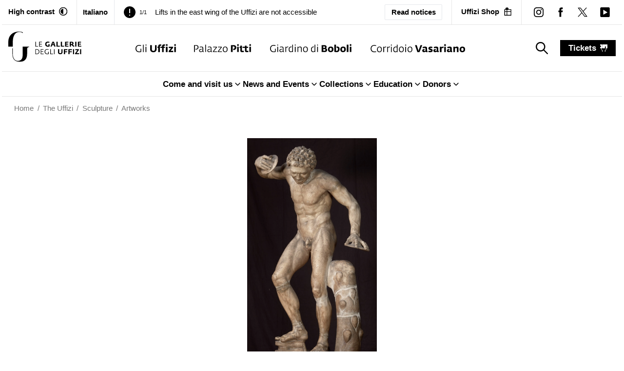

--- FILE ---
content_type: text/html; charset=utf-8
request_url: https://www.uffizi.it/en/artworks/dancing-satyr-en
body_size: 24101
content:
<!DOCTYPE html><html><head><meta charSet="utf-8"/><meta name="viewport" content="width=device-width"/><link rel="manifest" href="/manifest.json"/><meta name="theme-color" media="(prefers-color-scheme: dark)" content="black"/><link rel="preload" as="image" href="/images/logo-horizontal-black.svg" fetchpriority="high"/><link rel="preload" as="image" href="/images/icons/uffizi-logoBlack.svg" fetchpriority="high"/><link rel="preload" as="image" href="/images/icons/pitti-logoBlack.svg" fetchpriority="high"/><link rel="preload" as="image" href="/images/icons/boboli-logoBlack.svg" fetchpriority="high"/><link rel="preload" as="image" href="/images/icons/vasariano-logoBlack.svg" fetchpriority="high"/><title>Dancing satyr (also known as kroupezeion).</title><meta property="og:title" content="Dancing satyr (also known as kroupezeion)."/><meta name="twitter:title" content="Dancing satyr (also known as kroupezeion)."/><meta name="description" content="The sculpture depicts a satyr caught while performing a dance step, beating time with a foot castanet (kroupezeion in Greek)."/><meta property="og:description" content="The sculpture depicts a satyr caught while performing a dance step, beating time with a foot castanet (kroupezeion in Greek)."/><meta name="twitter:description" content="The sculpture depicts a satyr caught while performing a dance step, beating time with a foot castanet (kroupezeion in Greek)."/><meta property="og:image" content="https://www.datocms-assets.com/103094/1688677559-prev-satiro.jpg?auto=format&amp;fit=max&amp;w=1200"/><meta property="og:image:width" content="480"/><meta property="og:image:height" content="570"/><meta property="og:image:alt" content="Dancing satyr (also known as kroupezeion)"/><meta name="twitter:image" content="https://www.datocms-assets.com/103094/1688677559-prev-satiro.jpg?auto=format&amp;fit=max&amp;w=1200"/><meta name="twitter:image:alt" content="Dancing satyr (also known as kroupezeion)"/><meta property="og:locale" content="en"/><meta property="og:type" content="article"/><meta property="og:site_name" content="Uffizi Galleries"/><meta property="article:modified_time" content="2024-10-09T11:42:16Z"/><meta property="article:publisher" content="https://www.facebook.com/uffizigalleries/"/><meta name="twitter:card" content="summary_large_image"/><meta name="twitter:site" content="@UffiziGalleries"/><link sizes="16x16" type="image/png" rel="icon" href="https://www.datocms-assets.com/103094/1696254803-favicon_uffizi.png?auto=format&amp;h=16&amp;w=16"/><link sizes="32x32" type="image/png" rel="icon" href="https://www.datocms-assets.com/103094/1696254803-favicon_uffizi.png?auto=format&amp;h=32&amp;w=32"/><link sizes="96x96" type="image/png" rel="icon" href="https://www.datocms-assets.com/103094/1696254803-favicon_uffizi.png?auto=format&amp;h=96&amp;w=96"/><link sizes="192x192" type="image/png" rel="icon" href="https://www.datocms-assets.com/103094/1696254803-favicon_uffizi.png?auto=format&amp;h=192&amp;w=192"/><link href="https://www.uffizi.it/en/artworks/dancing-satyr-en" hrefLang="en" rel="alternate"/><link href="https://www.uffizi.it/opere/satiro-danzante" hrefLang="it" rel="alternate"/><link href="https://www.uffizi.it/opere/satiro-danzante" hrefLang="x-default" rel="alternate"/><link href="https://www.uffizi.it/en/artworks/dancing-satyr-en" rel="canonical"/><meta name="next-head-count" content="36"/><link rel="preload" href="/_next/static/css/2c0c2abddd080ec4.css" as="style"/><link rel="stylesheet" href="/_next/static/css/2c0c2abddd080ec4.css" data-n-g=""/><link rel="preload" href="/_next/static/css/085ee5039026dc67.css" as="style"/><link rel="stylesheet" href="/_next/static/css/085ee5039026dc67.css" data-n-p=""/><link rel="preload" href="/_next/static/css/f516f4380ae5dbc4.css" as="style"/><link rel="stylesheet" href="/_next/static/css/f516f4380ae5dbc4.css" data-n-p=""/><noscript data-n-css=""></noscript><script defer="" nomodule="" src="/_next/static/chunks/polyfills-78c92fac7aa8fdd8.js"></script><script src="/_next/static/chunks/webpack-0a4bf701b520265b.js" defer=""></script><script src="/_next/static/chunks/framework-aec4381329cec0e4.js" defer=""></script><script src="/_next/static/chunks/main-d87ac6ea9066e8fa.js" defer=""></script><script src="/_next/static/chunks/pages/_app-e8074d27488e5c46.js" defer=""></script><script src="/_next/static/chunks/8051-ca75735be3409ee2.js" defer=""></script><script src="/_next/static/chunks/8220-9e0f27218b00b8bf.js" defer=""></script><script src="/_next/static/chunks/1099-509e07814de4b83a.js" defer=""></script><script src="/_next/static/chunks/4525-02c8c412411af63a.js" defer=""></script><script src="/_next/static/chunks/5622-971112e87c4a1937.js" defer=""></script><script src="/_next/static/chunks/pages/en/artworks/%5Bslug%5D-dbc8058672259211.js" defer=""></script><script src="/_next/static/FqoYlWRauo3gY7l72Nxs2/_buildManifest.js" defer=""></script><script src="/_next/static/FqoYlWRauo3gY7l72Nxs2/_ssgManifest.js" defer=""></script></head><body><div id="__next"><div class="relative"><header><div data-datocms-noindex="true"><a href="#content" class="absolute left-1/2 z-60 -translate-x-1/2 -translate-y-[110%] bg-black px-3 py-2 text-white motion-safe:duration-200 focus:translate-y-0">Go to main content</a><a href="#footer" class="absolute left-1/2 z-60 -translate-x-1/2 -translate-y-[110%] bg-black px-3 py-2 text-white motion-safe:duration-200 focus:translate-y-0">Go to footer</a></div><div class="border-b border-border "><nav aria-label="secondary" class="4xl:container px-3 2xl:px-6 flex justify-between items-stretch"><div class="hidden lg:block pr-4.5 py-3 border-r border-border"><button class="flex items-stretch flex-0 font-bold group transition motion-safe:duration-200 whitespace-nowrap shrink-0" aria-label="Activate high contrast mode"><span class="text-xs hover-underline-group">High contrast</span><div aria-hidden="true" class="w-[17.5px] h-[17.5px] bg-black ml-2 transition motion-safe:duration-200 whitespace-nowrap self-center" style="-webkit-mask-image:url(/images/icons/contrast_off.svg);mask-image:url(/images/icons/contrast_off.svg);-webkit-mask-repeat:no-repeat;mask-repeat:no-repeat;-webkit-mask-position:center;mask-position:center"></div></button></div><div class="px-3 hidden lg:flex border-r"><a title="English" class="py-3 hidden lg:flex  items-center gap-x-2 lg:font-bold text-sm hover:shadow-[0_-2px_0_black_inset] duration-200 " href="/opere/satiro-danzante"><span>Italiano</span></a></div><div class="h-full pr-2 lg:px-[1.125rem] flex-1  text-sm leading-none overflow-hidden self-center flex justify-between items-center relative"><div class="splide max-w-full" aria-label="Header notices slider"><div class="splide__track"><ul class="splide__list"><li class="splide__slide flex items-center"><div aria-hidden="true" class="w-[14px] h-[14px] lg:w-[24px] lg:h-[24px] bg-black self-center shrink-0" style="-webkit-mask-image:url(/images/icons/exclamation.svg);mask-image:url(/images/icons/exclamation.svg);-webkit-mask-repeat:no-repeat;mask-repeat:no-repeat;-webkit-mask-position:center;mask-position:center"></div><span class="mx-2 text-[11px]">1/1</span><a title="Lifts in the east wing of the Uffizi are not accessible" class="group lg:ml-2" href="/en/notices/lifts-in-the-east-wing-of-the-uffizi-are-not-accessible"><span class="text-[14px] lg:text-sm hover-underline-group !leading-[1.2]">Lifts in the east wing of the Uffizi are not accessible</span></a></li></ul></div></div><a class="px-2 py-1 lg:px-3 lg:py-1 border text-[12px]  lg:text-xs rounded-sm font-semibold hover:bg-black hover:text-white whitespace-nowrap" href="/en/notices">Read notices</a></div><div class="pl-1 lg:hidden self-center"><a title="English" class="py-1 hidden lg:flex  items-center font-bold text-sm hover:shadow-[0_-2px_0_black_inset] duration-200 " href="/opere/satiro-danzante"><span>Italiano</span></a></div><div class="hidden lg:block px-[1.125rem] py-3 border-border lg:border-l"><a target="_blank" rel="noreferrer noopener" title="" aria-label="Uffizi Shop (Open in new window)" class="text-xs flex items-center font-bold group transition motion-safe:duration-200 whitespace-nowrap" href="https://shop.uffizi.it/?utm_source=header-button&amp;utm_medium=link&amp;utm_campaign=uffizi"><span class="hover-underline-group ">Uffizi Shop</span><div aria-hidden="true" class="w-[17.5px] h-[17.5px] bg-black ml-2 transition motion-safe:duration-200" style="-webkit-mask-image:url(/images/icons/shop.svg);mask-image:url(/images/icons/shop.svg);-webkit-mask-repeat:no-repeat;mask-repeat:no-repeat;-webkit-mask-position:center;mask-position:center"></div></a></div><div class="hidden lg:flex lg:items-center pl-3 border-l border-border"><div><a target="_blank" rel="noreferrer noopener" title="instagram" aria-label="instagram (Open in new window)" class="group block p-[0.75rem]" href="https://www.instagram.com/uffizigalleries/"><div aria-hidden="true" class="w-[20px] h-[20px] bg-black" style="-webkit-mask-image:url(/images/icons/instagram.svg);mask-image:url(/images/icons/instagram.svg);-webkit-mask-repeat:no-repeat;mask-repeat:no-repeat;-webkit-mask-position:center;mask-position:center"></div></a></div><div><a target="_blank" rel="noreferrer noopener" title="facebook" aria-label="facebook (Open in new window)" class="group block p-[0.75rem]" href="https://www.facebook.com/uffizigalleries/"><div aria-hidden="true" class="w-[20px] h-[20px] bg-black" style="-webkit-mask-image:url(/images/icons/facebook.svg);mask-image:url(/images/icons/facebook.svg);-webkit-mask-repeat:no-repeat;mask-repeat:no-repeat;-webkit-mask-position:center;mask-position:center"></div></a></div><div><a target="_blank" rel="noreferrer noopener" title="twitter" aria-label="twitter (Open in new window)" class="group block p-[0.75rem]" href="https://twitter.com/uffizigalleries"><div aria-hidden="true" class="w-[20px] h-[20px] bg-black" style="-webkit-mask-image:url(/images/icons/twitter.svg);mask-image:url(/images/icons/twitter.svg);-webkit-mask-repeat:no-repeat;mask-repeat:no-repeat;-webkit-mask-position:center;mask-position:center"></div></a></div><div><a target="_blank" rel="noreferrer noopener" title="youtube" aria-label="youtube (Open in new window)" class="group block p-[0.75rem]" href="https://www.youtube.com/channel/UC9iTjM1LI5k60EhfTwNPO5w/videos"><div aria-hidden="true" class="w-[20px] h-[20px] bg-black" style="-webkit-mask-image:url(/images/icons/youtube.svg);mask-image:url(/images/icons/youtube.svg);-webkit-mask-repeat:no-repeat;mask-repeat:no-repeat;-webkit-mask-position:center;mask-position:center"></div></a></div></div></nav></div><div class="border-b border-border"><div class="4xl:container px-3 2xl:px-6 realative z-[4]"><nav aria-label="primary" class="flex justify-center items-stretch"><a title="Dancing satyr (also known as kroupezeion)" class="py-3" href="/en"><img alt="Le Gallerie degli Uffizi" title="Le Gallerie degli Uffizi" fetchpriority="high" width="200" height="100" decoding="async" data-nimg="1" class="w-auto max-w-[130px] max-h-[60px] md:max-w-[150px] md:max-h-[80px] 2xl:max-h-[100px]" style="color:transparent" src="/images/logo-horizontal-black.svg"/></a><ul class="justify-center hidden lg:flex items-center grow-[2]"><li class="mx-3 xl:mx-4.5 2xl:mx-9 h-full"><a title="The Uffizi" class="group relative h-full py-9.5 block whitespace-nowrap transition-all hover:shadow-[0_-5px_0_theme(colors.gold)_inset] " href="/en/the-uffizi"><img alt="The Uffizi" fetchpriority="high" width="100" height="100" decoding="async" data-nimg="1" class="w-auto h-[15px] xl:h-[17px] 2xl:h-[19px] group-hover:opacity-0 transition-opacity" style="color:transparent" src="/images/icons/uffizi-logoBlack.svg"/><img aria-hidden="true" alt="The Uffizi colored" loading="lazy" width="100" height="100" decoding="async" data-nimg="1" class="absolute -translate-y-full w-auto max-h-[15px] xl:max-h-[17px] 2xl:max-h-[19px] transition-opacity opacity-0 group-hover:opacity-100" style="color:transparent" src="/images/uffizi-logo-color.svg"/></a></li><li class="mx-3 xl:mx-4.5 2xl:mx-9 h-full"><a title="Pitti Palace" class="group relative h-full py-9.5 block whitespace-nowrap transition-all hover:shadow-[0_-5px_0_theme(colors.red.DEFAULT)_inset] " href="/en/pitti-palace"><img alt="Pitti Palace" fetchpriority="high" width="100" height="100" decoding="async" data-nimg="1" class="w-auto h-[15px] xl:h-[17px] 2xl:h-[19px] group-hover:opacity-0 transition-opacity" style="color:transparent" src="/images/icons/pitti-logoBlack.svg"/><img aria-hidden="true" alt="Pitti Palace colored" loading="lazy" width="100" height="100" decoding="async" data-nimg="1" class="absolute -translate-y-full w-auto max-h-[15px] xl:max-h-[17px] 2xl:max-h-[19px] transition-opacity opacity-0 group-hover:opacity-100" style="color:transparent" src="/images/pitti-logo-color.svg"/></a></li><li class="mx-3 xl:mx-4.5 2xl:mx-9 h-full"><a title="Boboli Gardens" class="group relative h-full py-9.5 block whitespace-nowrap transition-all hover:shadow-[0_-5px_0_theme(colors.green)_inset] " href="/en/boboli-garden"><img alt="Boboli Gardens" fetchpriority="high" width="100" height="100" decoding="async" data-nimg="1" class="w-auto h-[15px] xl:h-[17px] 2xl:h-[19px] group-hover:opacity-0 transition-opacity" style="color:transparent" src="/images/icons/boboli-logoBlack.svg"/><img aria-hidden="true" alt="Boboli Gardens colored" loading="lazy" width="100" height="100" decoding="async" data-nimg="1" class="absolute -translate-y-full w-auto max-h-[15px] xl:max-h-[17px] 2xl:max-h-[19px] transition-opacity opacity-0 group-hover:opacity-100" style="color:transparent" src="/images/boboli-logo-color.svg"/></a></li><li class="mx-3 xl:mx-4.5 2xl:mx-9 h-full"><a title="Corridoio Vasariano" class="group relative h-full py-9.5 block whitespace-nowrap transition-all hover:shadow-[0_-5px_0_theme(colors.orange)_inset] " href="/en/corridoio-vasariano"><img alt="Corridoio Vasariano" fetchpriority="high" width="100" height="100" decoding="async" data-nimg="1" class="w-auto h-[15px] xl:h-[17px] 2xl:h-[19px] group-hover:opacity-0 transition-opacity" style="color:transparent" src="/images/icons/vasariano-logoBlack.svg"/><img aria-hidden="true" alt="Corridoio Vasariano colored" loading="lazy" width="100" height="100" decoding="async" data-nimg="1" class="absolute -translate-y-full w-auto max-h-[15px] xl:max-h-[17px] 2xl:max-h-[19px] transition-opacity opacity-0 group-hover:opacity-100" style="color:transparent" src="/images/vasariano-logo-color.svg"/></a></li></ul><div class="px-3 flex-0 flex items-center"><button aria-label="Show search" class="hidden lg:block flex-0 py-[0.375rem] px-3"><div aria-hidden="true" class="w-[25px] h-[25px] bg-black group-hover:bg-gray-dark ml-2 transition motion-safe:duration-200" style="-webkit-mask-image:url(/images/icons/search.svg);mask-image:url(/images/icons/search.svg);-webkit-mask-repeat:no-repeat;mask-repeat:no-repeat;-webkit-mask-position:center;mask-position:center"></div><span class="sr-only">search_label</span><span class="sr-only">search_label</span></button></div><div class="ml-auto lg:ml-0 flex-0 py-3 self-center"><a title="tickets" class="flex items-center font-bold text-white bg-black capitalize px-4 py-1 hover:underline" href="/en/tickets">tickets<div aria-hidden="true" class="w-[15px] h-[15px] bg-white group-hover:bg-gray-light ml-2 transition motion-safe:duration-200" style="-webkit-mask-image:url(/images/icons/ticket.svg);mask-image:url(/images/icons/ticket.svg);-webkit-mask-repeat:no-repeat;mask-repeat:no-repeat;-webkit-mask-position:center;mask-position:center"></div></a></div><div class="lg:hidden flex-0 self-center py-3 ml-5 pl-5"><button type="button" class=""><span class="sr-only">Menu</span><div aria-hidden="true" class="h-6 w-6 bg-black group-hover:bg-gray-dark transition motion-safe:duration-200" style="-webkit-mask-image:url(/images/icons/hamburger.svg);mask-image:url(/images/icons/hamburger.svg);-webkit-mask-repeat:no-repeat;mask-repeat:no-repeat;-webkit-mask-position:center;mask-position:center"></div><div class="text-[11px]">menu</div></button></div></nav></div><div class="border-t border-border hidden lg:block"><nav aria-label="secondary"><ul class="flex justify-center gap-8 "><li><div class="" data-headlessui-state=""><button class="after:h-0 relative after:absolute after:bg-black after:motion-safe:duration-300 hover:after:h-[2px] after:left-0 after:right-1 after:bottom-0 inline-flex items-center gap-x-1 font-bold py-3" type="button" aria-expanded="false" data-headlessui-state=""><span>Come and visit us</span><div aria-hidden="true" class="bg-black h-5 w-5  " style="-webkit-mask-image:url(/images/icons/arrow-down-alt.svg);mask-image:url(/images/icons/arrow-down-alt.svg);-webkit-mask-repeat:no-repeat;mask-repeat:no-repeat;-webkit-mask-position:center;mask-position:center"></div></button></div><div style="position:fixed;top:1px;left:1px;width:1px;height:0;padding:0;margin:-1px;overflow:hidden;clip:rect(0, 0, 0, 0);white-space:nowrap;border-width:0;display:none"></div></li><li><div class="" data-headlessui-state=""><button class="after:h-0 relative after:absolute after:bg-black after:motion-safe:duration-300 hover:after:h-[2px] after:left-0 after:right-1 after:bottom-0 inline-flex items-center gap-x-1 font-bold py-3" type="button" aria-expanded="false" data-headlessui-state=""><span>News and Events</span><div aria-hidden="true" class="bg-black h-5 w-5  " style="-webkit-mask-image:url(/images/icons/arrow-down-alt.svg);mask-image:url(/images/icons/arrow-down-alt.svg);-webkit-mask-repeat:no-repeat;mask-repeat:no-repeat;-webkit-mask-position:center;mask-position:center"></div></button></div><div style="position:fixed;top:1px;left:1px;width:1px;height:0;padding:0;margin:-1px;overflow:hidden;clip:rect(0, 0, 0, 0);white-space:nowrap;border-width:0;display:none"></div></li><li><div class="" data-headlessui-state=""><button class="after:h-0 relative after:absolute after:bg-black after:motion-safe:duration-300 hover:after:h-[2px] after:left-0 after:right-1 after:bottom-0 inline-flex items-center gap-x-1 font-bold py-3" type="button" aria-expanded="false" data-headlessui-state=""><span>Collections</span><div aria-hidden="true" class="bg-black h-5 w-5  " style="-webkit-mask-image:url(/images/icons/arrow-down-alt.svg);mask-image:url(/images/icons/arrow-down-alt.svg);-webkit-mask-repeat:no-repeat;mask-repeat:no-repeat;-webkit-mask-position:center;mask-position:center"></div></button></div><div style="position:fixed;top:1px;left:1px;width:1px;height:0;padding:0;margin:-1px;overflow:hidden;clip:rect(0, 0, 0, 0);white-space:nowrap;border-width:0;display:none"></div></li><li><div class="" data-headlessui-state=""><button class="after:h-0 relative after:absolute after:bg-black after:motion-safe:duration-300 hover:after:h-[2px] after:left-0 after:right-1 after:bottom-0 inline-flex items-center gap-x-1 font-bold py-3" type="button" aria-expanded="false" data-headlessui-state=""><span>Education</span><div aria-hidden="true" class="bg-black h-5 w-5  " style="-webkit-mask-image:url(/images/icons/arrow-down-alt.svg);mask-image:url(/images/icons/arrow-down-alt.svg);-webkit-mask-repeat:no-repeat;mask-repeat:no-repeat;-webkit-mask-position:center;mask-position:center"></div></button></div><div style="position:fixed;top:1px;left:1px;width:1px;height:0;padding:0;margin:-1px;overflow:hidden;clip:rect(0, 0, 0, 0);white-space:nowrap;border-width:0;display:none"></div></li><li><div class="" data-headlessui-state=""><button class="after:h-0 relative after:absolute after:bg-black after:motion-safe:duration-300 hover:after:h-[2px] after:left-0 after:right-1 after:bottom-0 inline-flex items-center gap-x-1 font-bold py-3" type="button" aria-expanded="false" data-headlessui-state=""><span>Donors</span><div aria-hidden="true" class="bg-black h-5 w-5  " style="-webkit-mask-image:url(/images/icons/arrow-down-alt.svg);mask-image:url(/images/icons/arrow-down-alt.svg);-webkit-mask-repeat:no-repeat;mask-repeat:no-repeat;-webkit-mask-position:center;mask-position:center"></div></button></div><div style="position:fixed;top:1px;left:1px;width:1px;height:0;padding:0;margin:-1px;overflow:hidden;clip:rect(0, 0, 0, 0);white-space:nowrap;border-width:0;display:none"></div></li></ul></nav></div><div></div></div><nav class="text-xs 4xl:container px-6 py-3 2xl:px-6 2xl:py-3 w-full text-gray hc:text-black" aria-label="breadcrumbs"><ol role="list" class="flex items-center"><li class="group"><div class="flex items-center "><a title="Home" href="/en"><span class="hover:underline">Home</span></a><div class="group-last:hidden mx-[0.5em]">/</div></div></li><li class="group"><div class="flex items-center "><a title="The Uffizi" href="/en/the-uffizi"><span class="hover:underline">The Uffizi</span></a><div class="group-last:hidden mx-[0.5em]">/</div></div></li><li class="group"><div class="flex items-center "><a title="Sculpture" href="/en/the-uffizi/sculpture"><span class="hover:underline">Sculpture</span></a><div class="group-last:hidden mx-[0.5em]">/</div></div></li><li class="group"><div class="flex items-center "><a title="Artworks" href="/en/artworks/search"><span class="hover:underline">Artworks</span></a><div class="group-last:hidden mx-[0.5em]">/</div></div></li></ol></nav><nav class="fixed inset-x-0 bottom-0 bg-black p-2 z-[30] border-t boprder-white lg:hidden "><ul class="flex justify-center items-center gap"><li class=" w-[20%] md:w-[12.5%]"><a class="flex flex-col items-center whitespace-nowrap text-xxs sm:text-sm text-white" title="Visit" href="/en/visit"><div aria-hidden="true" class="w-[22px] h-[22px] bg-white mb-1" style="-webkit-mask-image:url(/images/icons/visit.svg);mask-image:url(/images/icons/visit.svg);-webkit-mask-repeat:no-repeat;mask-repeat:no-repeat;-webkit-mask-position:center;mask-position:center"></div>Visit</a></li><li class=" w-[20%] md:w-[12.5%]"><a class="flex flex-col items-center whitespace-nowrap text-xxs sm:text-sm text-white" title="Events" href="/en/events"><div aria-hidden="true" class="w-[22px] h-[22px] bg-white mb-1" style="-webkit-mask-image:url(/images/icons/events.svg);mask-image:url(/images/icons/events.svg);-webkit-mask-repeat:no-repeat;mask-repeat:no-repeat;-webkit-mask-position:center;mask-position:center"></div>Events</a></li><li class=" w-[20%] md:w-[12.5%]"><a class="flex flex-col items-center whitespace-nowrap text-xxs sm:text-sm text-white" title="Artworks" href="/en/artworks/search"><div aria-hidden="true" class="w-[22px] h-[22px] bg-white mb-1" style="-webkit-mask-image:url(/images/icons/artworks.svg);mask-image:url(/images/icons/artworks.svg);-webkit-mask-repeat:no-repeat;mask-repeat:no-repeat;-webkit-mask-position:center;mask-position:center"></div>Artworks</a></li><li class=" w-[20%] md:w-[12.5%]"><a class="flex flex-col items-center whitespace-nowrap text-xxs sm:text-sm text-white" title="Videos" href="/en/video"><div aria-hidden="true" class="w-[22px] h-[22px] bg-white mb-1" style="-webkit-mask-image:url(/images/icons/visit.svg);mask-image:url(/images/icons/visit.svg);-webkit-mask-repeat:no-repeat;mask-repeat:no-repeat;-webkit-mask-position:center;mask-position:center"></div>Videos</a></li><li class=" w-[20%] md:w-[12.5%]"><a class="flex flex-col items-center whitespace-nowrap text-xxs sm:text-sm text-white" title="Hypervisions" href="/en/online-exhibitions"><div aria-hidden="true" class="w-[22px] h-[22px] bg-white mb-1" style="-webkit-mask-image:url(/images/icons/online-exhibitions.svg);mask-image:url(/images/icons/online-exhibitions.svg);-webkit-mask-repeat:no-repeat;mask-repeat:no-repeat;-webkit-mask-position:center;mask-position:center"></div>Hypervisions</a></li></ul></nav></header><main id="content" class="relative z-[1] min-h-[80vh]"><header class="md:mt-9"><div class="max-w-[1024px] mx-auto"><div class="slider-gallery relative"><div class="splide max-w-[calc(100vw-3rem)] mx-auto" aria-label="Images Gallery" extensions="[object Object]"><div class="splide__arrows px-10 invisible !hidden top-1/2 -translate-y-1/2 w-full"><button class="flex p-2 justify-center items-center splide__arrow splide__arrow--prev animate-text-enter disabled:opacity-[50%!important]"><svg class="" width="16" height="16" viewBox="0 0 512 512" fill="white" xmlns="http://www.w3.org/2000/svg" aria-hidden="true" focusable="false"><g id="Assets"><g id="Artboard" transform="translate(-5220.000000, -958.000000)"><path d="M5731.4,1214c0,13.4-11.2,24.2-25.1,24.2h-400.8l97.7,94.4c9.8,9.5,9.8,24.8,0,34.3c-9.8,9.5-25.7,9.5-35.5,0    l-140.4-135.8c-9.7-9.4-9.7-24.8,0.1-34.2l140.4-135.8c4.9-4.7,11.3-7.1,17.7-7.1s12.8,2.4,17.7,7.1c9.8,9.5,9.8,24.8,0,34.3    l-97.7,94.4h400.8C5720.1,1189.8,5731.4,1200.7,5731.4,1214z"></path></g></g></svg></button><button class="opacity-0 flex p-2 justify-center items-center splide__arrow splide__arrow--next animate-text-enter disabled:opacity-[50%!important]"><svg class="" width="16" height="16" viewBox="0 0 512 512" fill="white" xmlns="http://www.w3.org/2000/svg" aria-hidden="true" focusable="false"><g id="Assets"><g id="Artboard" transform="translate(-5220.000000, -958.000000)"><path class="st0" d="M5724.1,1231.1l-140.4,135.8c-4.9,4.7-11.3,7.1-17.7,7.1s-12.8-2.4-17.7-7.1c-9.8-9.5-9.8-24.8,0-34.3    l97.6-94.4h-400.8c-13.8,0-25.1-10.8-25.1-24.2c0-13.4,11.2-24.2,25.1-24.2h400.8l-97.6-94.4c-9.8-9.5-9.8-24.8,0-34.3    s25.7-9.5,35.5,0l140.4,135.8C5733.9,1206.3,5733.9,1221.7,5724.1,1231.1z"></path></g></g></svg></button></div><div class="lg:px-8 4xl:px-0"><div><div class="splide__track"><ul class="splide__list"><li class="splide__slide max-w-full"><a data-fancybox="gallery" href="https://www.datocms-assets.com/103094/1688677565-9-satiro-danzanteprinc.jpg?auto=format%2Ccompress&amp;cs=srgb&amp;dpr=0.25&amp;max-w=160000 382w,https://www.datocms-assets.com/103094/1688677565-9-satiro-danzanteprinc.jpg?auto=format%2Ccompress&amp;cs=srgb&amp;dpr=0.5&amp;max-w=320000 765w,https://www.datocms-assets.com/103094/1688677565-9-satiro-danzanteprinc.jpg?auto=format%2Ccompress&amp;cs=srgb&amp;dpr=0.75&amp;max-w=480000 1147w,https://www.datocms-assets.com/103094/1688677565-9-satiro-danzanteprinc.jpg?auto=format%2Ccompress&amp;cs=srgb&amp;max-w=800 1530w" class="" data-caption="Dancing satyr (also known as kroupezeion)"><div class="slider-gallery-image mx-auto w-auto max-w-full h-auto min-h-[400px] max-h-[400px] lg:max-h-[520px] 3xl:max-h-[720px]" style="overflow:hidden;position:relative;width:100%;max-width:1530px"><img style="display:block;width:100%" src="[data-uri]" aria-hidden="true" alt=""/><img aria-hidden="true" alt="" src="[data-uri]" style="object-fit:contain;transition:opacity 500ms;opacity:0;position:absolute;left:-5%;top:-5%;width:110%;height:110%;max-width:none;max-height:none"/><picture><source srcSet="https://www.datocms-assets.com/103094/1688677565-9-satiro-danzanteprinc.jpg?auto=format%2Ccompress&amp;cs=srgb&amp;dpr=0.25&amp;max-w=160000 382w,https://www.datocms-assets.com/103094/1688677565-9-satiro-danzanteprinc.jpg?auto=format%2Ccompress&amp;cs=srgb&amp;dpr=0.5&amp;max-w=320000 765w,https://www.datocms-assets.com/103094/1688677565-9-satiro-danzanteprinc.jpg?auto=format%2Ccompress&amp;cs=srgb&amp;dpr=0.75&amp;max-w=480000 1147w,https://www.datocms-assets.com/103094/1688677565-9-satiro-danzanteprinc.jpg?auto=format%2Ccompress&amp;cs=srgb&amp;max-w=800 1530w"/><img src="https://www.datocms-assets.com/103094/1688677565-9-satiro-danzanteprinc.jpg?auto=format%2Ccompress&amp;cs=srgb&amp;max-w=800" alt="Dancing satyr (also known as kroupezeion)" title="Dancing satyr (also known as kroupezeion)" fetchpriority="high" style="opacity:1;transition:opacity 500ms;position:absolute;left:0;top:0;width:100%;height:100%;max-width:none;max-height:none;object-fit:contain"/></picture><noscript><picture><source srcSet="https://www.datocms-assets.com/103094/1688677565-9-satiro-danzanteprinc.jpg?auto=format%2Ccompress&amp;cs=srgb&amp;dpr=0.25&amp;max-w=160000 382w,https://www.datocms-assets.com/103094/1688677565-9-satiro-danzanteprinc.jpg?auto=format%2Ccompress&amp;cs=srgb&amp;dpr=0.5&amp;max-w=320000 765w,https://www.datocms-assets.com/103094/1688677565-9-satiro-danzanteprinc.jpg?auto=format%2Ccompress&amp;cs=srgb&amp;dpr=0.75&amp;max-w=480000 1147w,https://www.datocms-assets.com/103094/1688677565-9-satiro-danzanteprinc.jpg?auto=format%2Ccompress&amp;cs=srgb&amp;max-w=800 1530w"/><img src="https://www.datocms-assets.com/103094/1688677565-9-satiro-danzanteprinc.jpg?auto=format%2Ccompress&amp;cs=srgb&amp;max-w=800" alt="Dancing satyr (also known as kroupezeion)" title="Dancing satyr (also known as kroupezeion)" style="position:absolute;left:0;top:0;width:100%;height:100%;max-width:none;max-height:none;object-fit:contain" fetchpriority="high"/></picture></noscript></div></a><p class="py-6 px-6 font-bold text-base text-center mx-auto block">Dancing satyr (also known as kroupezeion)</p></li></ul></div></div></div></div></div></div></header><section class="grid gap-6 py-8 md:py-16 text-center max-w-[1024px] mx-auto"><h1 class="font-bold text-xl md:text-2xl">Dancing satyr (also known as kroupezeion)</h1><h2 class="text-lg leading-[1.8] px-6">Roman art</h2></section><ul class="sm:flex sm:justify-center sm:py-1.5 sm:border-t sm:border-b flex-wrap"><li class="px-6 py-3 border-b sm:border-none sm:px-7"><a class="motion-safe:duration-300 group" href="#characteristics"><div class="flex gap-3 items-center"><span class="text-base font-bold hover-underline-group">Characteristics</span><svg class="rotate-90" width="15" height="15" viewBox="0 0 512 512" xmlns="http://www.w3.org/2000/svg" aria-hidden="true" focusable="false"><g id="Assets"><g id="Artboard" transform="translate(-5220.000000, -958.000000)"><path class="st0" d="M5724.1,1231.1l-140.4,135.8c-4.9,4.7-11.3,7.1-17.7,7.1s-12.8-2.4-17.7-7.1c-9.8-9.5-9.8-24.8,0-34.3    l97.6-94.4h-400.8c-13.8,0-25.1-10.8-25.1-24.2c0-13.4,11.2-24.2,25.1-24.2h400.8l-97.6-94.4c-9.8-9.5-9.8-24.8,0-34.3    s25.7-9.5,35.5,0l140.4,135.8C5733.9,1206.3,5733.9,1221.7,5724.1,1231.1z"></path></g></g></svg></div></a></li><li class="px-6 py-3 border-b sm:border-none sm:px-7"><a class="motion-safe:duration-300 group" href="#description"><div class="flex gap-3 items-center"><span class="text-base font-bold hover-underline-group">Description</span><svg class="rotate-90" width="15" height="15" viewBox="0 0 512 512" xmlns="http://www.w3.org/2000/svg" aria-hidden="true" focusable="false"><g id="Assets"><g id="Artboard" transform="translate(-5220.000000, -958.000000)"><path class="st0" d="M5724.1,1231.1l-140.4,135.8c-4.9,4.7-11.3,7.1-17.7,7.1s-12.8-2.4-17.7-7.1c-9.8-9.5-9.8-24.8,0-34.3    l97.6-94.4h-400.8c-13.8,0-25.1-10.8-25.1-24.2c0-13.4,11.2-24.2,25.1-24.2h400.8l-97.6-94.4c-9.8-9.5-9.8-24.8,0-34.3    s25.7-9.5,35.5,0l140.4,135.8C5733.9,1206.3,5733.9,1221.7,5724.1,1231.1z"></path></g></g></svg></div></a></li></ul><section id="characteristics" class="px-6 py-9 max-w-[1024px] mx-auto"><div class="md:flex py-3 border-b formatted-content"><div class="font-bold md:w-1/4">Date</div><div>1st century A.D.</div></div><div class="md:flex py-3 border-b formatted-content"><div class="font-bold md:w-1/4">Museum</div><a class="underline" title="The Uffizi" href="/en/the-uffizi">The Uffizi</a></div><div class="md:flex py-3 border-b formatted-content"><div class="font-bold md:w-1/4">Collection</div><a class="underline" title="Sculpture" href="/en/the-uffizi/sculpture">Sculpture</a></div><div class="md:flex py-3 border-b formatted-content"><div class="font-bold md:w-1/4">Location</div><div>A16. Tribune</div></div><div class="md:flex py-3 border-b formatted-content"><div class="font-bold md:w-1/4">Technique</div><div>Docimian marble</div></div><div class="md:flex py-3 border-b formatted-content"><div class="font-bold md:w-1/4">Size</div><div>h. cm. 143</div></div><div class="md:flex py-3 border-b formatted-content"><div class="font-bold md:w-1/4">Inventory</div><div>1914 no. 220</div></div></section><section id="description" class="px-6 max-w-[1024px] mx-auto"><div class="prose inline text-black prose-p:mt-2"><div><p class="block mb-3">The sculpture depicts a satyr caught while performing a dance step, beating time with a foot castanet (<em>kroupezeion</em> in Greek). The ancient part of the sculpture comprises the body and the base, while the head and the arms, including the rattlesnake clasped in the right hand, are the result of a 16th-century addition. This splendid marble belonged to the collection of the Roman prelate Eurialo Silvestri (Ronchetti 2009), as it is also mentioned by Aldovrandi (1556 p. 278). After a brief passage at Villa Giulia, the marble was then purchased by the Medici family already at the end of the 16th century and brought to Florence in the early 17th century (Cecchi-Gasparri 2009 p. 388). In the last years of that century, it finally entered the Tribune to be included among the most famous sculptures of the Grand Duke&#x27;s collection. The dancing satyr should ideally be completed with the figure of a seated nymph, so as to compose a group known as “the invitation to dance” (Ghisellini 2017). The Uffizi collections also contain a replica of the Seated Nymph (inv. 1914 No. 190), which is currently displayed in the second corridor. During the imperial age, the group was replicated several times to be used as a decoration of suburban villas and luxury residences, even though it was also found in thermal areas (Ghisellini 2017 pp. 65-66). To date, we have knowledge of thirty-one replicas of the satyr figure and thirty-eight of the nymph (Ghisellini 2017 pp. 77-70). With respect to the archetype, the great formal affinities with the small Pergamon <em>donarium</em> suggest that it should date back to the middle of the 2nd century B.C. (Meischner 2003 pp. 308-309). The fact that the group was depicted on the back side of coins minted in Cyzicus, Bithynia, led to the assumption that, even during the imperial age, the original piece used to be preserved in the ancient Greek colony overlooking the Sea of Marmara (Mosch 2007 pp. 115-118).</p><p class="block mb-3"> </p><p class="block mb-3"> </p><p class="block mb-3"> </p><p class="block mb-3"> </p><p class="block mb-3"> </p><p class="block mb-3"> </p><p class="block mb-3"> </p><p class="block mb-3"> </p><p class="block mb-3"> </p><p class="block mb-3"> </p><p class="block mb-3"> </p><p class="block mb-3"> </p><p class="block mb-3"> </p><p class="block mb-3"> </p><p class="block mb-3"> </p><p class="block mb-3"> </p><p class="block mb-3"> </p><p class="block mb-3"> </p><p class="block mb-3"> </p><p class="block mb-3"> </p></div></div><div class="py-6"><div class="font-bold text-lg border-b pb-5">Bibliography</div><div class="pt-3"><p>U. Aldovrandi, <em>Delle statue antiche che per tutta Roma e in diversi luoghi e case particolari si veggono</em>, Venezia 1556; F. Haskell &ndash; N. Penny, <em>Taste and Antique. The Lure of Classical Sculpture</em>, 1500-1900, New Haven &ndash; London 1981; J. Meischner, <em>Die Skulpturen des Hatay Museums von Antakya</em>, JdI 118 (2003), pp. 285-339;&nbsp;H. C. Mosch, <em>Eine &ldquo;Aufforderung zum Tanz&rdquo; in Kyzikos und Pautalia. Der Beitrag der M&uuml;nzen zum Verst&auml;ndnis eines hellenistischen Meisterwer</em>k, JNG 57 (2007), pp. 91-125; A. Cecchi, C. Gasparri, <em>La Villa M&eacute;dicis, Le collezioni del cardinale Ferdinando</em>, IV, I dipinti e le sculture, Roma 2009;&nbsp;E. Ronchetti, <em>Sulla collezione di antichit&agrave; di Eurialo Silvestri</em>, Ricerche di Storia dell&rsquo;Arte, 1/2009, pp. 77-87; E. Ghisellini, <em>L&rsquo;invito alla danza: osservazioni sulla tradizione copistica del gruppo in margine ad una testa inedita della ninfa nel Museo Nazionale Romano</em>, Rivista di Archeologia, XLI (2017), pp. 61-80.</p>
</div></div><div class="py-6"><div class="font-bold text-lg border-b pb-5">Text by</div><div class="pt-3">Fabrizio Paolucci</div></div></section><section class="py-10 px-6 max-w-[1024px] mx-auto grid gap-6"><div class="text-xl font-bold">Related artworks</div><a class="group" title="Seated nymph" href="/en/artworks/ninfa-seduta"><div class="overflow-hidden card-container lg:flex lg:border lg:w-full lg:items-center"><div class="border-gold after:bg-gold h-auto max-w-full lg:w-[230px] lg:h-[270px] image-container border-b-[8px] items-center justify-center overflow-hidden relative after:absolute after:mix-blend-screen"><div class="border-gold after:bg-gold h-auto max-w-full lg:w-[230px] lg:h-[270px] card-image" style="overflow:hidden;position:relative;width:100%"><img style="display:block;width:100%" src="[data-uri]" aria-hidden="true" alt=""/><img aria-hidden="true" alt="" src="[data-uri]" style="object-fit:cover;transition:opacity 500ms;opacity:1;position:absolute;left:-5%;top:-5%;width:110%;height:110%;max-width:none;max-height:none"/><noscript><picture><source srcSet="https://www.datocms-assets.com/103094/1721916982-ninfa-seduta-1914_190.jpg?auto=format%2Ccompress&amp;cs=srgb&amp;dpr=0.25&amp;h=800&amp;w=1200 150w,https://www.datocms-assets.com/103094/1721916982-ninfa-seduta-1914_190.jpg?auto=format%2Ccompress&amp;cs=srgb&amp;dpr=0.5&amp;h=800&amp;w=1200 300w,https://www.datocms-assets.com/103094/1721916982-ninfa-seduta-1914_190.jpg?auto=format%2Ccompress&amp;cs=srgb&amp;dpr=0.75&amp;h=800&amp;w=1200 450w,https://www.datocms-assets.com/103094/1721916982-ninfa-seduta-1914_190.jpg?auto=format%2Ccompress&amp;cs=srgb&amp;h=800&amp;w=1200 600w,https://www.datocms-assets.com/103094/1721916982-ninfa-seduta-1914_190.jpg?auto=format%2Ccompress&amp;cs=srgb&amp;dpr=1.5&amp;h=800&amp;w=1200 900w,https://www.datocms-assets.com/103094/1721916982-ninfa-seduta-1914_190.jpg?auto=format%2Ccompress&amp;cs=srgb&amp;dpr=2&amp;h=800&amp;w=1200 1200w,https://www.datocms-assets.com/103094/1721916982-ninfa-seduta-1914_190.jpg?auto=format%2Ccompress&amp;cs=srgb&amp;dpr=3&amp;h=800&amp;w=1200 1800w"/><img src="https://www.datocms-assets.com/103094/1721916982-ninfa-seduta-1914_190.jpg?auto=format%2Ccompress&amp;cs=srgb&amp;h=800&amp;w=1200" alt="A classical marble statue of a seated woman with draped fabric across her lap is displayed against a dark background." style="position:absolute;left:0;top:0;width:100%;height:100%;max-width:none;max-height:none;object-fit:cover" loading="lazy"/></picture></noscript></div></div><div class="overflow-hidden pr-5 items-center flex  w-full lg:p-9 lg:w-3/4"><div class="grid"><h2 class="font-bold text-lg group-hover:underline">Seated nymph</h2><p class="text-base lg:pr-20 line-clamp-3">Roman art</p><div><div class="bg-gold motion-safe:animate-entrance-from-left relative rounded-full inline-block w-[27.38px] h-[27.38px] xl:w-[28.59px] xl:h-[28.59px]"><svg class="absolute left-1/2 top-1/2 -translate-x-1/2 -translate-y-1/2" width="16" height="16" viewBox="0 0 512 512" fill="white" xmlns="http://www.w3.org/2000/svg" aria-hidden="true" focusable="false"><g id="Assets"><g id="Artboard" transform="translate(-5220.000000, -958.000000)"><path class="st0" d="M5724.1,1231.1l-140.4,135.8c-4.9,4.7-11.3,7.1-17.7,7.1s-12.8-2.4-17.7-7.1c-9.8-9.5-9.8-24.8,0-34.3    l97.6-94.4h-400.8c-13.8,0-25.1-10.8-25.1-24.2c0-13.4,11.2-24.2,25.1-24.2h400.8l-97.6-94.4c-9.8-9.5-9.8-24.8,0-34.3    s25.7-9.5,35.5,0l140.4,135.8C5733.9,1206.3,5733.9,1221.7,5724.1,1231.1z"></path></g></g></svg></div></div></div></div></div></a><a class="group" title="The Tribune" href="/en/artworks/the-tribune"><div class="overflow-hidden card-container lg:flex lg:border lg:w-full lg:items-center"><div class="border-gold after:bg-gold h-auto max-w-full lg:w-[230px] lg:h-[270px] image-container border-b-[8px] items-center justify-center overflow-hidden relative after:absolute after:mix-blend-screen"><div class="border-gold after:bg-gold h-auto max-w-full lg:w-[230px] lg:h-[270px] card-image" style="overflow:hidden;position:relative;width:100%"><img style="display:block;width:100%" src="[data-uri]" aria-hidden="true" alt=""/><img aria-hidden="true" alt="" src="[data-uri]" style="object-fit:cover;transition:opacity 500ms;opacity:1;position:absolute;left:-5%;top:-5%;width:110%;height:110%;max-width:none;max-height:none"/><noscript><picture><source srcSet="https://www.datocms-assets.com/103094/1688662218-1535628014326136-tribuna-preview.jpg?auto=format%2Ccompress&amp;cs=srgb&amp;dpr=0.25&amp;h=800&amp;w=1200 168w,https://www.datocms-assets.com/103094/1688662218-1535628014326136-tribuna-preview.jpg?auto=format%2Ccompress&amp;cs=srgb&amp;dpr=0.5&amp;h=800&amp;w=1200 336w,https://www.datocms-assets.com/103094/1688662218-1535628014326136-tribuna-preview.jpg?auto=format%2Ccompress&amp;cs=srgb&amp;h=800&amp;w=1200 673w"/><img src="https://www.datocms-assets.com/103094/1688662218-1535628014326136-tribuna-preview.jpg?auto=format%2Ccompress&amp;cs=srgb&amp;h=800&amp;w=1200" alt="The Tribune" title="The Tribune" style="position:absolute;left:0;top:0;width:100%;height:100%;max-width:none;max-height:none;object-fit:cover" loading="lazy"/></picture></noscript></div></div><div class="overflow-hidden pr-5 items-center flex  w-full lg:p-9 lg:w-3/4"><div class="grid"><h2 class="font-bold text-lg group-hover:underline">The Tribune</h2><p class="text-base lg:pr-20 line-clamp-3">Bernardo Buontalenti ( Florence 1531 - 1608)</p><div><div class="bg-gold motion-safe:animate-entrance-from-left relative rounded-full inline-block w-[27.38px] h-[27.38px] xl:w-[28.59px] xl:h-[28.59px]"><svg class="absolute left-1/2 top-1/2 -translate-x-1/2 -translate-y-1/2" width="16" height="16" viewBox="0 0 512 512" fill="white" xmlns="http://www.w3.org/2000/svg" aria-hidden="true" focusable="false"><g id="Assets"><g id="Artboard" transform="translate(-5220.000000, -958.000000)"><path class="st0" d="M5724.1,1231.1l-140.4,135.8c-4.9,4.7-11.3,7.1-17.7,7.1s-12.8-2.4-17.7-7.1c-9.8-9.5-9.8-24.8,0-34.3    l97.6-94.4h-400.8c-13.8,0-25.1-10.8-25.1-24.2c0-13.4,11.2-24.2,25.1-24.2h400.8l-97.6-94.4c-9.8-9.5-9.8-24.8,0-34.3    s25.7-9.5,35.5,0l140.4,135.8C5733.9,1206.3,5733.9,1221.7,5724.1,1231.1z"></path></g></g></svg></div></div></div></div></div></a></section><section class="max-w-[1360px] mx-auto my-12 xl:mb-20"><div class="max-w-[1920px] px-6 py-6 pb-12 mx-auto"><div class="border-gold border-t-[8px] pt-6 md:pt-12 md:flex justify-between"><div><div class="font-bold text-lg md:text-xl pb-3 md:pb-9">Interested in visiting<!-- --> <!-- -->The Uffizi<!-- -->?</div><div class="text-base pb-3">Arrange your visit to Florence, find prices and opening hours of the museum.</div></div><div><div class="justify-center"><a class="flex items-center group" title="The Uffizi" href="/en/the-uffizi"><span class="font-bold text-lg mr-2 hover-underline-group ">View the museum</span><div class="bg-gold inline-flex p-[6px] lg:p-[7px] rounded-full animate-text-enter-delay"><svg class="" width="15" height="15" viewBox="0 0 512 512" fill="white" xmlns="http://www.w3.org/2000/svg" aria-hidden="true" focusable="false"><g id="Assets"><g id="Artboard" transform="translate(-5220.000000, -958.000000)"><path class="st0" d="M5724.1,1231.1l-140.4,135.8c-4.9,4.7-11.3,7.1-17.7,7.1s-12.8-2.4-17.7-7.1c-9.8-9.5-9.8-24.8,0-34.3    l97.6-94.4h-400.8c-13.8,0-25.1-10.8-25.1-24.2c0-13.4,11.2-24.2,25.1-24.2h400.8l-97.6-94.4c-9.8-9.5-9.8-24.8,0-34.3    s25.7-9.5,35.5,0l140.4,135.8C5733.9,1206.3,5733.9,1221.7,5724.1,1231.1z"></path></g></g></svg></div></a></div></div></div></div></section><a class="group" title="The Newsletter of the Uffizi Galleries" href="/en/newsletter"><div class="max-w-[1360px] px-6 mt-14 mx-auto md:pb-10"><div class="relative w-full text-center isolate -z-[1]"><div class="absolute inset-0 cta-gradient isolate z-[2]"></div><div class="isolate z-[1]" style="overflow:hidden;position:absolute;left:0;top:0;width:100%;height:100%;max-width:none;max-height:none"><img aria-hidden="true" alt="" src="[data-uri]" style="object-fit:cover;transition:opacity 500ms;opacity:1;position:absolute;left:-5%;top:-5%;width:110%;height:110%;max-width:none;max-height:none"/><noscript><picture><source srcSet="https://www.datocms-assets.com/103094/1690295223-banner-newsletter.jpeg?auto=format%2Ccompress&amp;cs=srgb&amp;dpr=0.25&amp;fit=crop&amp;h=400&amp;w=1920 480w,https://www.datocms-assets.com/103094/1690295223-banner-newsletter.jpeg?auto=format%2Ccompress&amp;cs=srgb&amp;dpr=0.5&amp;fit=crop&amp;h=400&amp;w=1920 960w,https://www.datocms-assets.com/103094/1690295223-banner-newsletter.jpeg?auto=format%2Ccompress&amp;cs=srgb&amp;dpr=0.75&amp;fit=crop&amp;h=400&amp;w=1920 1440w,https://www.datocms-assets.com/103094/1690295223-banner-newsletter.jpeg?auto=format%2Ccompress&amp;cs=srgb&amp;fit=crop&amp;h=400&amp;w=1920 1920w"/><img src="https://www.datocms-assets.com/103094/1690295223-banner-newsletter.jpeg?auto=format%2Ccompress&amp;cs=srgb&amp;fit=crop&amp;h=400&amp;w=1920" alt="A close-up of a classic art piece showing a serene face with flowing golden hair against a light sky background, exemplifying Renaissance painting techniques." style="position:absolute;left:0;top:0;width:100%;height:100%;max-width:none;max-height:none;object-fit:cover" loading="lazy"/></picture></noscript></div><div class="isolate z-[3] relative py-12 px-6 lg:py-[4.5rem]"><h2 class="text-xl lg:text-2xl font-bold pb-4 md:px-0 group-hover:underline">The Newsletter of the Uffizi Galleries</h2><div class="leading-normal lg:text-xl">Subscribe to keep up to date!</div><div class="flex items-center justify-center pt-6"><div class="bg-black inline-flex items-center px-3 py-3 text-sm text-center text-white rounded-full"><svg class="" width="16" height="16" viewBox="0 0 512 512" fill="white" xmlns="http://www.w3.org/2000/svg" aria-hidden="true" focusable="false"><g id="Assets"><g id="Artboard" transform="translate(-5220.000000, -958.000000)"><path class="st0" d="M5724.1,1231.1l-140.4,135.8c-4.9,4.7-11.3,7.1-17.7,7.1s-12.8-2.4-17.7-7.1c-9.8-9.5-9.8-24.8,0-34.3    l97.6-94.4h-400.8c-13.8,0-25.1-10.8-25.1-24.2c0-13.4,11.2-24.2,25.1-24.2h400.8l-97.6-94.4c-9.8-9.5-9.8-24.8,0-34.3    s25.7-9.5,35.5,0l140.4,135.8C5733.9,1206.3,5733.9,1221.7,5724.1,1231.1z"></path></g></g></svg></div></div></div></div></div></a></main><footer id="footer"><div class="border-t border-border mt-9"><div class="4xl:container px-[24px]"><div class="flex py-4 items-center justify-between lg:py-7"><h2 class="text-lg font-bold md:text-xl">Notices</h2><div class="hidden md:block"><a class="justify-between text-sm lg:text-base hover:underline rounded-sm tracking-[0.5px] bg-black-light text-white font-bold px-4 py-[8.2px] flex items-center motion-safe:duration-300 whitespace-nowrap isolate z-[1]" target="" rel="" title="Notices" href="/en/notices">View all notices<svg class="ml-2 fill-white" width="16" height="16" viewBox="0 0 512 512" xmlns="http://www.w3.org/2000/svg" aria-hidden="true" focusable="false"><g id="Assets"><g id="Artboard" transform="translate(-5220.000000, -958.000000)"><path class="st0" d="M5724.1,1231.1l-140.4,135.8c-4.9,4.7-11.3,7.1-17.7,7.1s-12.8-2.4-17.7-7.1c-9.8-9.5-9.8-24.8,0-34.3    l97.6-94.4h-400.8c-13.8,0-25.1-10.8-25.1-24.2c0-13.4,11.2-24.2,25.1-24.2h400.8l-97.6-94.4c-9.8-9.5-9.8-24.8,0-34.3    s25.7-9.5,35.5,0l140.4,135.8C5733.9,1206.3,5733.9,1221.7,5724.1,1231.1z"></path></g></g></svg></a></div></div><div class="grid gap-8 mt-4 md:gap-11 md:grid-cols-4 relative isolate"><div><a class="group" title="Important notice to visitors" href="/en/notices/important-notice-to-visitors"><h3 class="group-hover:underline">Important notice to visitors</h3><svg class="fill-black mt-2 motion-safe:duration-300 group-hover:translate-x-1" width="16" height="16" viewBox="0 0 512 512" xmlns="http://www.w3.org/2000/svg" aria-hidden="true" focusable="false"><g id="Assets"><g id="Artboard" transform="translate(-5220.000000, -958.000000)"><path class="st0" d="M5724.1,1231.1l-140.4,135.8c-4.9,4.7-11.3,7.1-17.7,7.1s-12.8-2.4-17.7-7.1c-9.8-9.5-9.8-24.8,0-34.3    l97.6-94.4h-400.8c-13.8,0-25.1-10.8-25.1-24.2c0-13.4,11.2-24.2,25.1-24.2h400.8l-97.6-94.4c-9.8-9.5-9.8-24.8,0-34.3    s25.7-9.5,35.5,0l140.4,135.8C5733.9,1206.3,5733.9,1221.7,5724.1,1231.1z"></path></g></g></svg></a></div><div><a class="group" title="Rules for accessing the Vasari Corridor" href="/en/notices/rules-for-accessing-the-vasari-corridor"><h3 class="group-hover:underline">Rules for accessing the Vasari Corridor</h3><svg class="fill-black mt-2 motion-safe:duration-300 group-hover:translate-x-1" width="16" height="16" viewBox="0 0 512 512" xmlns="http://www.w3.org/2000/svg" aria-hidden="true" focusable="false"><g id="Assets"><g id="Artboard" transform="translate(-5220.000000, -958.000000)"><path class="st0" d="M5724.1,1231.1l-140.4,135.8c-4.9,4.7-11.3,7.1-17.7,7.1s-12.8-2.4-17.7-7.1c-9.8-9.5-9.8-24.8,0-34.3    l97.6-94.4h-400.8c-13.8,0-25.1-10.8-25.1-24.2c0-13.4,11.2-24.2,25.1-24.2h400.8l-97.6-94.4c-9.8-9.5-9.8-24.8,0-34.3    s25.7-9.5,35.5,0l140.4,135.8C5733.9,1206.3,5733.9,1221.7,5724.1,1231.1z"></path></g></g></svg></a></div><div><a class="group" title="Artworks temporarily not on display" href="/en/notices/artworks-not-on-display"><h3 class="group-hover:underline">Artworks temporarily not on display</h3><svg class="fill-black mt-2 motion-safe:duration-300 group-hover:translate-x-1" width="16" height="16" viewBox="0 0 512 512" xmlns="http://www.w3.org/2000/svg" aria-hidden="true" focusable="false"><g id="Assets"><g id="Artboard" transform="translate(-5220.000000, -958.000000)"><path class="st0" d="M5724.1,1231.1l-140.4,135.8c-4.9,4.7-11.3,7.1-17.7,7.1s-12.8-2.4-17.7-7.1c-9.8-9.5-9.8-24.8,0-34.3    l97.6-94.4h-400.8c-13.8,0-25.1-10.8-25.1-24.2c0-13.4,11.2-24.2,25.1-24.2h400.8l-97.6-94.4c-9.8-9.5-9.8-24.8,0-34.3    s25.7-9.5,35.5,0l140.4,135.8C5733.9,1206.3,5733.9,1221.7,5724.1,1231.1z"></path></g></g></svg></a></div><div><a class="group" title="Information on the accessibility of our museums" href="/en/notices/uffizi-galleries-accessibility-information"><h3 class="group-hover:underline">Information on the accessibility of our museums</h3><svg class="fill-black mt-2 motion-safe:duration-300 group-hover:translate-x-1" width="16" height="16" viewBox="0 0 512 512" xmlns="http://www.w3.org/2000/svg" aria-hidden="true" focusable="false"><g id="Assets"><g id="Artboard" transform="translate(-5220.000000, -958.000000)"><path class="st0" d="M5724.1,1231.1l-140.4,135.8c-4.9,4.7-11.3,7.1-17.7,7.1s-12.8-2.4-17.7-7.1c-9.8-9.5-9.8-24.8,0-34.3    l97.6-94.4h-400.8c-13.8,0-25.1-10.8-25.1-24.2c0-13.4,11.2-24.2,25.1-24.2h400.8l-97.6-94.4c-9.8-9.5-9.8-24.8,0-34.3    s25.7-9.5,35.5,0l140.4,135.8C5733.9,1206.3,5733.9,1221.7,5724.1,1231.1z"></path></g></g></svg></a></div></div><div class="md:hidden text-center mt-5"><a class="justify-center text-sm lg:text-base hover:underline rounded-sm tracking-[0.5px] bg-black-light text-white font-bold px-4 py-[8.2px] flex items-center motion-safe:duration-300 whitespace-nowrap isolate z-[1]" target="" rel="" title="Notices" href="/en/notices">View all notices</a></div></div></div><div class="mt-4 border-b border-border md:border-t xl:mt-7 isolate z-[1]"><ul class="md:flex md:flex-wrap md:justify-center lg:justify-between md:px-8 lg:px-2 4xl:container xl:px-[24px]"><li class="border-t border-border px-[24px] py-3 md:border-none md:mx-auto md:p-5 lg:mx-0 lg:py-[55px]"><a class="motion-safe:duration-100 flex items-center group gap-2 md:block md:text-center" title="Accessibility" href="/en/ts/accessibility"><div aria-hidden="true" class="fill-black md:scale-[1.8] lg:scale-[2.5] md:inline-block bg-black w-[23px] h-[23px]" style="-webkit-mask-image:url(/images/icons/accessibility.svg);mask-image:url(/images/icons/accessibility.svg);-webkit-mask-repeat:no-repeat;mask-repeat:no-repeat;-webkit-mask-position:center;mask-position:center"></div><h3 class="font-bold md:mt-4 lg:mt-6 group-hover:underline">Accessibility</h3></a></li><li class="border-t border-border px-[24px] py-3 md:border-none md:mx-auto md:p-5 lg:mx-0 lg:py-[55px]"><a class="motion-safe:duration-100 flex items-center group gap-2 md:block md:text-center" title="Education" href="/en/ts/didactics"><div aria-hidden="true" class="fill-black md:scale-[1.8] lg:scale-[2.5] md:inline-block bg-black w-[23px] h-[23px]" style="-webkit-mask-image:url(/images/icons/didactics.svg);mask-image:url(/images/icons/didactics.svg);-webkit-mask-repeat:no-repeat;mask-repeat:no-repeat;-webkit-mask-position:center;mask-position:center"></div><h3 class="font-bold md:mt-4 lg:mt-6 group-hover:underline">Education</h3></a></li><li class="border-t border-border px-[24px] py-3 md:border-none md:mx-auto md:p-5 lg:mx-0 lg:py-[55px]"><a class="motion-safe:duration-100 flex items-center group gap-2 md:block md:text-center" title="Families" href="/en/ts/families"><div aria-hidden="true" class="fill-black md:scale-[1.8] lg:scale-[2.5] md:inline-block bg-black w-[23px] h-[23px]" style="-webkit-mask-image:url(/images/icons/families.svg);mask-image:url(/images/icons/families.svg);-webkit-mask-repeat:no-repeat;mask-repeat:no-repeat;-webkit-mask-position:center;mask-position:center"></div><h3 class="font-bold md:mt-4 lg:mt-6 group-hover:underline">Families</h3></a></li><li class="border-t border-border px-[24px] py-3 md:border-none md:mx-auto md:p-5 lg:mx-0 lg:py-[55px]"><a class="motion-safe:duration-100 flex items-center group gap-2 md:block md:text-center" title="Lifelong learning" href="/en/ts/lifelong-learning"><div aria-hidden="true" class="fill-black md:scale-[1.8] lg:scale-[2.5] md:inline-block bg-black w-[23px] h-[23px]" style="-webkit-mask-image:url(/images/icons/lifelongLearning.svg);mask-image:url(/images/icons/lifelongLearning.svg);-webkit-mask-repeat:no-repeat;mask-repeat:no-repeat;-webkit-mask-position:center;mask-position:center"></div><h3 class="font-bold md:mt-4 lg:mt-6 group-hover:underline">Lifelong learning</h3></a></li><li class="border-t border-border px-[24px] py-3 md:border-none md:mx-auto md:p-5 lg:mx-0 lg:py-[55px]"><a class="motion-safe:duration-100 flex items-center group gap-2 md:block md:text-center" title="Guides and Groups" href="/en/ts/guides"><div aria-hidden="true" class="fill-black md:scale-[1.8] lg:scale-[2.5] md:inline-block bg-black w-[23px] h-[23px]" style="-webkit-mask-image:url(/images/icons/guides.svg);mask-image:url(/images/icons/guides.svg);-webkit-mask-repeat:no-repeat;mask-repeat:no-repeat;-webkit-mask-position:center;mask-position:center"></div><h3 class="font-bold md:mt-4 lg:mt-6 group-hover:underline">Guides and Groups</h3></a></li><li class="border-t border-border px-[24px] py-3 md:border-none md:mx-auto md:p-5 lg:mx-0 lg:py-[55px]"><a class="motion-safe:duration-100 flex items-center group gap-2 md:block md:text-center" title="Scholars" href="/en/ts/scholars"><div aria-hidden="true" class="fill-black md:scale-[1.8] lg:scale-[2.5] md:inline-block bg-black w-[23px] h-[23px]" style="-webkit-mask-image:url(/images/icons/scholars.svg);mask-image:url(/images/icons/scholars.svg);-webkit-mask-repeat:no-repeat;mask-repeat:no-repeat;-webkit-mask-position:center;mask-position:center"></div><h3 class="font-bold md:mt-4 lg:mt-6 group-hover:underline">Scholars</h3></a></li></ul></div><div class=" lg:grid lg:grid-cols-12 lg:px-[24px] 4xl:container"><div class="text-center lg:text-left py-[1.5rem] lg:col-span-3"><a title="Dancing satyr (also known as kroupezeion)" href="/en"><img alt="Le Gallerie degli Uffizi" title="Le Gallerie degli Uffizi" loading="lazy" width="220" height="96" decoding="async" data-nimg="1" class="inline-block" style="color:transparent" src="/images/all-logo-black-payoff-en.svg"/></a></div><div class="py-[2rem] lg:col-span-6"><nav aria-label="Espanded Navigation" class="mx-auto max-w-[280px] sm:max-w-none sm:grid sm:grid-cols-3 items-start lg:text-xs"><div class="pl-[24px] grid gap-[0.375rem] lg:gap-3 pb-4 lg:mt-2 3xl:gap-2"><div><a title="The Uffizi" class="3xl:text-base motion-safe:duration-300 hover:underline font-bold" href="/en/the-uffizi">The Uffizi</a></div><div><a title="Pitti Palace" class="3xl:text-base motion-safe:duration-300 hover:underline font-bold" href="/en/pitti-palace">Pitti Palace</a></div><div><a title="Boboli Gardens" class="3xl:text-base motion-safe:duration-300 hover:underline font-bold" href="/en/boboli-garden">Boboli Gardens</a></div><div><a title="Corridoio Vasariano" class="3xl:text-base motion-safe:duration-300 hover:underline font-bold" href="/en/corridoio-vasariano">Corridoio Vasariano</a></div></div><div class="grid gap-[0.375rem] lg:gap-3 pl-[24px] pb-4 lg:mt-2 3xl:gap-2"><div><a title="Tickets" class="3xl:text-base motion-safe:duration-300 hover:underline" href="/en/tickets">Tickets</a></div><div><a title="Hires and reproduction rights" class="3xl:text-base motion-safe:duration-300 hover:underline" href="/en/professional-services">Hires and reproduction rights</a></div><div><a title="Website map" class="3xl:text-base motion-safe:duration-300 hover:underline" href="/en/site-map">Website map</a></div><div><a title="Contact us" class="3xl:text-base motion-safe:duration-300 hover:underline" href="/en/contacts">Contact us</a></div></div><div class="grid gap-[0.375rem] lg:gap-3 pl-[24px] lg:mt-2 3xl:gap-2"><div><a title="About us" class="3xl:text-base motion-safe:duration-300 hover:underline" href="/en/pages/about-us">About us</a></div><div><a title="FAQ" class="3xl:text-base motion-safe:duration-300 hover:underline" href="/en/pages/faq">FAQ</a></div><div><a title="Some rules for visitors" class="3xl:text-base motion-safe:duration-300 hover:underline" href="/en/pages/rules-to-visit-the-uffizi-galleries">Some rules for visitors</a></div><div><a title=" Social Media Policy" class="3xl:text-base motion-safe:duration-300 hover:underline" href="/en/pages/social-media-policy-of-the-uffizi-galleries"> Social Media Policy</a></div></div></nav></div><div class="lg:col-span-3"><div class="flex md:gap-2 xl:gap-0 border-y border-border py-[1.5rem] justify-center lg:border-none lg:flex-wrap lg:justify-end lg:content-start isolate z-[1]"><div><a rel="noopener noreferrer" target="_blank" title="instagram Go to (external link)" class="p-[0.75rem] inline-block motion-safe:duration-200 hover:opacity-70" href="https://www.instagram.com/uffizigalleries/"><svg class="object-contain" width="24px" height="24px" viewBox="0 0 511 511.9" xmlns="http://www.w3.org/2000/svg" aria-hidden="true" focusable="false" fill="black"><path d="m510.949219 150.5c-1.199219-27.199219-5.597657-45.898438-11.898438-62.101562-6.5-17.199219-16.5-32.597657-29.601562-45.398438-12.800781-13-28.300781-23.101562-45.300781-29.5-16.296876-6.300781-34.898438-10.699219-62.097657-11.898438-27.402343-1.300781-36.101562-1.601562-105.601562-1.601562s-78.199219.300781-105.5 1.5c-27.199219 1.199219-45.898438 5.601562-62.097657 11.898438-17.203124 6.5-32.601562 16.5-45.402343 29.601562-13 12.800781-23.097657 28.300781-29.5 45.300781-6.300781 16.300781-10.699219 34.898438-11.898438 62.097657-1.300781 27.402343-1.601562 36.101562-1.601562 105.601562s.300781 78.199219 1.5 105.5c1.199219 27.199219 5.601562 45.898438 11.902343 62.101562 6.5 17.199219 16.597657 32.597657 29.597657 45.398438 12.800781 13 28.300781 23.101562 45.300781 29.5 16.300781 6.300781 34.898438 10.699219 62.101562 11.898438 27.296876 1.203124 36 1.5 105.5 1.5s78.199219-.296876 105.5-1.5c27.199219-1.199219 45.898438-5.597657 62.097657-11.898438 34.402343-13.300781 61.601562-40.5 74.902343-74.898438 6.296876-16.300781 10.699219-34.902343 11.898438-62.101562 1.199219-27.300781 1.5-36 1.5-105.5s-.101562-78.199219-1.300781-105.5zm-46.097657 209c-1.101562 25-5.300781 38.5-8.800781 47.5-8.601562 22.300781-26.300781 40-48.601562 48.601562-9 3.5-22.597657 7.699219-47.5 8.796876-27 1.203124-35.097657 1.5-103.398438 1.5s-76.5-.296876-103.402343-1.5c-25-1.097657-38.5-5.296876-47.5-8.796876-11.097657-4.101562-21.199219-10.601562-29.398438-19.101562-8.5-8.300781-15-18.300781-19.101562-29.398438-3.5-9-7.699219-22.601562-8.796876-47.5-1.203124-27-1.5-35.101562-1.5-103.402343s.296876-76.5 1.5-103.398438c1.097657-25 5.296876-38.5 8.796876-47.5 4.101562-11.101562 10.601562-21.199219 19.203124-29.402343 8.296876-8.5 18.296876-15 29.398438-19.097657 9-3.5 22.601562-7.699219 47.5-8.800781 27-1.199219 35.101562-1.5 103.398438-1.5 68.402343 0 76.5.300781 103.402343 1.5 25 1.101562 38.5 5.300781 47.5 8.800781 11.097657 4.097657 21.199219 10.597657 29.398438 19.097657 8.5 8.300781 15 18.300781 19.101562 29.402343 3.5 9 7.699219 22.597657 8.800781 47.5 1.199219 27 1.5 35.097657 1.5 103.398438s-.300781 76.300781-1.5 103.300781zm0 0"></path><path d="m256.449219 124.5c-72.597657 0-131.5 58.898438-131.5 131.5s58.902343 131.5 131.5 131.5c72.601562 0 131.5-58.898438 131.5-131.5s-58.898438-131.5-131.5-131.5zm0 216.800781c-47.097657 0-85.300781-38.199219-85.300781-85.300781s38.203124-85.300781 85.300781-85.300781c47.101562 0 85.300781 38.199219 85.300781 85.300781s-38.199219 85.300781-85.300781 85.300781zm0 0"></path><path d="m423.851562 119.300781c0 16.953125-13.746093 30.699219-30.703124 30.699219-16.953126 0-30.699219-13.746094-30.699219-30.699219 0-16.957031 13.746093-30.699219 30.699219-30.699219 16.957031 0 30.703124 13.742188 30.703124 30.699219zm0 0"></path></svg></a></div><div><a rel="noopener noreferrer" target="_blank" title="facebook Go to (external link)" class="p-[0.75rem] inline-block motion-safe:duration-200 hover:opacity-70" href="https://www.facebook.com/uffizigalleries/"><svg class="object-contain" width="24px" height="24px" viewBox="0 0 512 512" xmlns="http://www.w3.org/2000/svg" aria-hidden="true" focusable="false" fill="black"><path d="M360.1,255.1h-69c0,110.3,0,246,0,246H188.9c0,0,0-134.3,0-246h-48.6v-86.9h48.6v-56.3C188.9,71.6,208,8.7,292,8.7l75.7,0.2  v84.4c0,0-46.1,0-54.9,0s-21.7,4.5-21.7,23.6v51.2H369L360.1,255.1z"></path></svg></a></div><div><a rel="noopener noreferrer" target="_blank" title="twitter Go to (external link)" class="p-[0.75rem] inline-block motion-safe:duration-200 hover:opacity-70" href="https://twitter.com/uffizigalleries"><svg class="object-contain" width="24px" height="24px" viewBox="0 0 487.43 456.19" xmlns="http://www.w3.org/2000/svg" aria-hidden="true" focusable="false" fill="black"><path id="path1009" class="cls-1" d="M7.48,21.9,195.66,273.57,6.29,478.1H48.91L214.71,299l134,179.11h145L294.93,212.33,471.2,21.9H428.58L275.89,186.82,152.51,21.9ZM70.16,53.3h66.63L431,446.7H364.39Z" transform="translate(-6.29 -21.9)"></path></svg></a></div><div><a rel="noopener noreferrer" target="_blank" title="youtube Go to (external link)" class="p-[0.75rem] inline-block motion-safe:duration-200 hover:opacity-70" href="https://www.youtube.com/channel/UC9iTjM1LI5k60EhfTwNPO5w/videos"><svg class="object-contain" width="24px" height="24px" viewBox="0 0 512 512" xmlns="http://www.w3.org/2000/svg" aria-hidden="true" focusable="false" fill="black"><g transform="translate(-1642.000000, -3930.000000)"><path d="M2090.21018,3930 C2123.23315,3930 2150,3957.17595 2150,3990.71996 L2150,4381.28004 C2150,4414.81008 2123.23315,4442 2090.21018,4442 L1706.78982,4442 C1673.76685,4442 1647,4414.81008 1647,4381.28004 L1647,3990.71996 C1647,3957.17595 1673.76685,3930 1706.78982,3930 L2090.21018,3930 Z M1810,4315.82001 L2030.44004,4196.57571 L1810,4057 L1810,4315.82001 Z"></path></g></svg></a></div></div><div class="pt-[1.5rem] pb-[1rem] text-center border-b border-border lg:border-0 lg:text-right"><a rel="noopener noreferrer" target="_blank" title="Logo Ministero della Cultura Go to (external link)" class="inline-block" href="https://cultura.gov.it/"><img alt="Logo Ministero della Cultura" title="Logo Ministero della Cultura" loading="lazy" width="191" height="62" decoding="async" data-nimg="1" style="color:transparent" srcSet="/_next/image?url=%2Fimages%2Flogo-ministero.png&amp;w=256&amp;q=75 1x, /_next/image?url=%2Fimages%2Flogo-ministero.png&amp;w=384&amp;q=75 2x" src="/_next/image?url=%2Fimages%2Flogo-ministero.png&amp;w=384&amp;q=75"/></a></div></div></div><div class="lg:border-t lg:border-border"><div class="text-center pt-[1.5rem] pb-20 4xl:container grid gap-8 md:grid-cols-3 items-start lg:py-6 px-6"><div class="flex gap-2 flex-wrap md:justify-start justify-center"><a href="https://trasparenza.uffizi.it/" class="text-sm motion-safe:duration-200 text-center block md:text-left hover:underline" title="Amministrazione trasparente Go to (external link)" target="_blank" rel="noreferrer">Amministrazione trasparente</a><a href="https://form.agid.gov.it/view/0d9f3050-7cfa-11f0-af82-373cbc044f85" class="text-sm motion-safe:duration-200 text-center block md:text-left hover:underline" title="Dichiarazione Accessibilità AGID Go to (external link)" target="_blank" rel="noreferrer">Dichiarazione Accessibilità AGID</a></div><a href="https://www.cantierecreativo.net" class="gap-1 text-sm motion-safe:duration-200 text-center flex flex-wrap items-center justify-center hover:underline" title="Web agency &amp; digital partner based in Florence Go to (external link)" target="_blank" rel="noreferrer"><span>Website design &amp; development Cantiere Creativo</span></a><div class="flex gap-2 items-center justify-center flex-wrap md:justify-end"><a href="/en/pages/privacy" class="text-sm motion-safe:duration-200 text-center block hover:underline" title="Privacy Go to (external link)" target="_blank" rel="noreferrer">Privacy Policy</a><a href="https://www.iubenda.com/privacy-policy/8225621/cookie-policy" rel="nofollow" title="Cookie Policy" class="text-sm motion-safe:duration-200 text-center iubenda-nostyle no-brand iubenda-embed hover:underline">Cookie Policy</a><a href="#" rel="nofollow" title="Edit privacy preferences" class="iubenda-cs-preferences-link text-sm motion-safe:duration-200 hover:underline">Edit privacy preferences</a></div></div></div></footer></div></div><script id="__NEXT_DATA__" type="application/json">{"props":{"pageProps":{"layout":{"id":"144271303","headerNotice":[{"apiKey":"notice","id":"Eb4edNSNRaeY2-OGVFCFLA","title":"Lifts in the east wing of the Uffizi are not accessible","slug":"lifts-in-the-east-wing-of-the-uffizi-are-not-accessible"}],"socials":[{"id":"172803238","title":"instagram","url":"https://www.instagram.com/uffizigalleries/"},{"id":"172803239","title":"facebook","url":"https://www.facebook.com/uffizigalleries/"},{"id":"172803240","title":"twitter","url":"https://twitter.com/uffizigalleries"},{"id":"172803242","title":"youtube","url":"https://www.youtube.com/channel/UC9iTjM1LI5k60EhfTwNPO5w/videos"}],"museumsNavItems":[{"apiKey":"museum","slugs":[{"locale":"en","value":"the-uffizi"},{"locale":"it","value":"gli-uffizi"}],"id":"143110268","title":"The Uffizi","slug":"the-uffizi","colorCode":"gold","logo":"uffizi"},{"apiKey":"museum","slugs":[{"locale":"en","value":"pitti-palace"},{"locale":"it","value":"palazzo-pitti"}],"id":"140789617","title":"Pitti Palace","slug":"pitti-palace","colorCode":"red","logo":"pitti"},{"apiKey":"museum","slugs":[{"locale":"en","value":"boboli-garden"},{"locale":"it","value":"giardino-boboli"}],"id":"145660334","title":"Boboli Gardens","slug":"boboli-garden","colorCode":"green","logo":"boboli"},{"apiKey":"museum","slugs":[{"locale":"en","value":"corridoio-vasariano"},{"locale":"it","value":"corridoio-vasariano"}],"id":"145660407","title":"Corridoio Vasariano","slug":"corridoio-vasariano","colorCode":"orange","logo":"vasariano"}],"mainNavItems":[{"apiKey":"nav_first_level_item","id":"194307125","title":"Come and visit us","label":"Visit","abstract":"Useful information on how to get to visit the Uffizi, Pitti Palace and the Boboli Gardens","image":{"id":"65107273","responsiveImage":{"src":"https://www.datocms-assets.com/103094/1698763197-uffizi-primo-corridoio.jpg?auto=format%2Ccompress\u0026max-w=400","srcSet":"https://www.datocms-assets.com/103094/1698763197-uffizi-primo-corridoio.jpg?auto=format%2Ccompress\u0026dpr=0.25\u0026max-w=40000 438w,https://www.datocms-assets.com/103094/1698763197-uffizi-primo-corridoio.jpg?auto=format%2Ccompress\u0026dpr=0.5\u0026max-w=80000 877w,https://www.datocms-assets.com/103094/1698763197-uffizi-primo-corridoio.jpg?auto=format%2Ccompress\u0026dpr=0.75\u0026max-w=120000 1315w,https://www.datocms-assets.com/103094/1698763197-uffizi-primo-corridoio.jpg?auto=format%2Ccompress\u0026max-w=400 1754w","base64":"[data-uri]","width":1754,"height":1241,"alt":"Gli Uffizi, Primo Corridoio","title":"Gli Uffizi, Primo Corridoio"}},"link":null,"secondLevelItems":[{"id":"194307117","abstract":"How and what to see on site and online at the Uffizi Galleries","iconCode":"","link":{"label":"Visit","__typename":"InternalLinkRecord","apiKey":"internal_link","id":"194306616","item":{"apiKey":"visit_page","id":"144265822","title":"Visit"}}},{"id":"194307122","abstract":"Information on the accessible facilities of the Uffizi Galleries’ museums","iconCode":"accessibility","link":{"label":"Accessibility in the museums","__typename":"InternalLinkRecord","apiKey":"internal_link","id":"194307045","item":{"apiKey":"notice","id":"174911792","title":"Information on the accessibility of our museums","slug":"uffizi-galleries-accessibility-information"}}},{"id":"194307119","abstract":"Information useful to book the admission tickets to all the museums of the Uffizi Galleries","iconCode":"","link":{"label":"How to purchase tickets","__typename":"InternalLinkRecord","apiKey":"internal_link","id":"194306820","item":{"apiKey":"page","id":"174998503","title":"How to purchase museum tickets","slug":"how-to-purchase-tickets"}}},{"id":"194307120","abstract":"Information on all kinds of free admission or reduced-price tickets","iconCode":"","link":{"label":"Free admission and reduced-price tickets","__typename":"InternalLinkRecord","apiKey":"internal_link","id":"194306965","item":{"apiKey":"page","id":"174998789","title":"Free admission and reduced-price tickets","slug":"free-and-reduced-tickets"}}},{"id":"194307118","abstract":"Activities, tools and tours for a more informative and inclusive museum experience ","iconCode":"","link":{"label":"Special visits","__typename":"InternalLinkRecord","apiKey":"internal_link","id":"194306715","item":{"seo":[{"attributes":null,"content":"Special visits | Uffizi Galleries","tag":"title"},{"attributes":{"property":"og:title","content":"Special visits"},"content":null,"tag":"meta"},{"attributes":{"name":"twitter:title","content":"Special visits"},"content":null,"tag":"meta"},{"attributes":{"name":"description","content":"Welcome to the official website of the Uffizi Galleries in Florence. Here you can find information about the collections of the Uffizi, Palazzo Pitti, and Boboli Gardens."},"content":null,"tag":"meta"},{"attributes":{"property":"og:description","content":"Welcome to the official website of the Uffizi Galleries in Florence. Here you can find information about the collections of the Uffizi, Palazzo Pitti, and Boboli Gardens."},"content":null,"tag":"meta"},{"attributes":{"name":"twitter:description","content":"Welcome to the official website of the Uffizi Galleries in Florence. Here you can find information about the collections of the Uffizi, Palazzo Pitti, and Boboli Gardens."},"content":null,"tag":"meta"},{"attributes":{"property":"og:image","content":"https://www.datocms-assets.com/103094/1688381775-og-placeholder.jpg?auto=format\u0026fit=max\u0026w=1200"},"content":null,"tag":"meta"},{"attributes":{"property":"og:image:width","content":"1200"},"content":null,"tag":"meta"},{"attributes":{"property":"og:image:height","content":"630"},"content":null,"tag":"meta"},{"attributes":{"property":"og:image:alt","content":"The image depicts a section of Sandro Botticelli's famous painting \"Primavera,\" featuring a group of elegantly draped figures dancing and interacting beneath an archway of lush foliage and orange fruits, while a cherub hovers overhead; a contemporary logo is overlaid at the center."},"content":null,"tag":"meta"},{"attributes":{"name":"twitter:image","content":"https://www.datocms-assets.com/103094/1688381775-og-placeholder.jpg?auto=format\u0026fit=max\u0026w=1200"},"content":null,"tag":"meta"},{"attributes":{"name":"twitter:image:alt","content":"The image depicts a section of Sandro Botticelli's famous painting \"Primavera,\" featuring a group of elegantly draped figures dancing and interacting beneath an archway of lush foliage and orange fruits, while a cherub hovers overhead; a contemporary logo is overlaid at the center."},"content":null,"tag":"meta"},{"attributes":{"property":"og:locale","content":"en"},"content":null,"tag":"meta"},{"attributes":{"property":"og:type","content":"website"},"content":null,"tag":"meta"},{"attributes":{"property":"og:site_name","content":"Uffizi Galleries"},"content":null,"tag":"meta"},{"attributes":{"property":"article:modified_time","content":"2023-06-23T15:00:43Z"},"content":null,"tag":"meta"},{"attributes":{"property":"article:publisher","content":"https://www.facebook.com/uffizigalleries/"},"content":null,"tag":"meta"},{"attributes":{"name":"twitter:card","content":"summary_large_image"},"content":null,"tag":"meta"},{"attributes":{"name":"twitter:site","content":"@UffiziGalleries"},"content":null,"tag":"meta"}],"apiKey":"special_visits_index","id":"139620563","title":"Special visits"}}},{"id":"194307121","abstract":"Basic rules to know in order to respect and enjoy the museums","iconCode":"","link":{"label":"Some rules for visitors","__typename":"InternalLinkRecord","apiKey":"internal_link","id":"194307007","item":{"apiKey":"page","id":"174998824","title":"Some rules for visitors","slug":"rules-to-visit-the-uffizi-galleries"}}},{"id":"194307123","abstract":"Helpful information for professional guides and groups visiting the museums of the Uffizi Galleries","iconCode":"guides","link":{"label":"Guides and groups","__typename":"InternalLinkRecord","apiKey":"internal_link","id":"194307096","item":{"apiKey":"structural_tag","id":"145744705","slug":"guides","title":"Guides and Groups"}}},{"id":"194307124","abstract":"Answers to the most recurring questions about the visit and services provided by the Uffizi Galleries","iconCode":"","link":{"label":"FAQ","__typename":"InternalLinkRecord","apiKey":"internal_link","id":"181050280","item":{"apiKey":"page","id":"174998512","title":"FAQ","slug":"faq"}}}]},{"apiKey":"nav_first_level_item","id":"194307131","title":"News and Events","label":"News","abstract":"The cultural offerings, activities and services provided by the Uffizi Galleries","image":{"id":"Cxjg2fpkQiKKc8hVsjm_lg","responsiveImage":{"src":"https://www.datocms-assets.com/103094/1698917520-mostra-ghetto-ebraico-pitti.jpg?auto=format%2Ccompress\u0026max-w=400","srcSet":"https://www.datocms-assets.com/103094/1698917520-mostra-ghetto-ebraico-pitti.jpg?auto=format%2Ccompress\u0026dpr=0.25\u0026max-w=40000 438w,https://www.datocms-assets.com/103094/1698917520-mostra-ghetto-ebraico-pitti.jpg?auto=format%2Ccompress\u0026dpr=0.5\u0026max-w=80000 877w,https://www.datocms-assets.com/103094/1698917520-mostra-ghetto-ebraico-pitti.jpg?auto=format%2Ccompress\u0026dpr=0.75\u0026max-w=120000 1315w,https://www.datocms-assets.com/103094/1698917520-mostra-ghetto-ebraico-pitti.jpg?auto=format%2Ccompress\u0026max-w=400 1754w","base64":"[data-uri]","width":1754,"height":1241,"alt":"The Jews, the Medici and the ghetto of Florence","title":"The Jews, the Medici and the ghetto of Florence"}},"link":null,"secondLevelItems":[{"id":"194307126","abstract":"The calendar of all Events organized inside the spaces of the Uffizi Galleries.","iconCode":"","link":{"label":"Events","__typename":"InternalLinkRecord","apiKey":"internal_link","id":"194308980","item":{"seo":[{"attributes":null,"content":"Events | Uffizi Galleries","tag":"title"},{"attributes":{"property":"og:title","content":"Events"},"content":null,"tag":"meta"},{"attributes":{"name":"twitter:title","content":"Events"},"content":null,"tag":"meta"},{"attributes":{"name":"description","content":"Welcome to the official website of the Uffizi Galleries in Florence. Here you can find information about the collections of the Uffizi, Palazzo Pitti, and Boboli Gardens."},"content":null,"tag":"meta"},{"attributes":{"property":"og:description","content":"Welcome to the official website of the Uffizi Galleries in Florence. Here you can find information about the collections of the Uffizi, Palazzo Pitti, and Boboli Gardens."},"content":null,"tag":"meta"},{"attributes":{"name":"twitter:description","content":"Welcome to the official website of the Uffizi Galleries in Florence. Here you can find information about the collections of the Uffizi, Palazzo Pitti, and Boboli Gardens."},"content":null,"tag":"meta"},{"attributes":{"property":"og:image","content":"https://www.datocms-assets.com/103094/1688381775-og-placeholder.jpg?auto=format\u0026fit=max\u0026w=1200"},"content":null,"tag":"meta"},{"attributes":{"property":"og:image:width","content":"1200"},"content":null,"tag":"meta"},{"attributes":{"property":"og:image:height","content":"630"},"content":null,"tag":"meta"},{"attributes":{"property":"og:image:alt","content":"The image depicts a section of Sandro Botticelli's famous painting \"Primavera,\" featuring a group of elegantly draped figures dancing and interacting beneath an archway of lush foliage and orange fruits, while a cherub hovers overhead; a contemporary logo is overlaid at the center."},"content":null,"tag":"meta"},{"attributes":{"name":"twitter:image","content":"https://www.datocms-assets.com/103094/1688381775-og-placeholder.jpg?auto=format\u0026fit=max\u0026w=1200"},"content":null,"tag":"meta"},{"attributes":{"name":"twitter:image:alt","content":"The image depicts a section of Sandro Botticelli's famous painting \"Primavera,\" featuring a group of elegantly draped figures dancing and interacting beneath an archway of lush foliage and orange fruits, while a cherub hovers overhead; a contemporary logo is overlaid at the center."},"content":null,"tag":"meta"},{"attributes":{"property":"og:locale","content":"en"},"content":null,"tag":"meta"},{"attributes":{"property":"og:type","content":"website"},"content":null,"tag":"meta"},{"attributes":{"property":"og:site_name","content":"Uffizi Galleries"},"content":null,"tag":"meta"},{"attributes":{"property":"article:modified_time","content":"2023-06-23T14:45:46Z"},"content":null,"tag":"meta"},{"attributes":{"property":"article:publisher","content":"https://www.facebook.com/uffizigalleries/"},"content":null,"tag":"meta"},{"attributes":{"name":"twitter:card","content":"summary_large_image"},"content":null,"tag":"meta"},{"attributes":{"name":"twitter:site","content":"@UffiziGalleries"},"content":null,"tag":"meta"}],"apiKey":"events_index","id":"139620463","title":"Events"}}},{"id":"194307127","abstract":"Exhibitions, shows, presentations, conferences and much more: the schedule of all the events","iconCode":"","link":{"label":"Exhibitions","__typename":"InternalLinkRecord","apiKey":"internal_link","id":"194309045","item":{"apiKey":"event_category","id":"139562437","slug":"exhibitions","title":"Exhibitions"}}},{"id":"194307128","abstract":"All remote events and activities organized by the Uffizi Galleries.","iconCode":"","link":{"label":"Events online","__typename":"InternalLinkRecord","apiKey":"internal_link","id":"194309157","item":{"apiKey":"event_category","id":"181344993","slug":"events-online","title":"Events online"}}},{"id":"194307129","abstract":"Insights, essays and focuses about the Uffizi Galleries’ activities, projects and studies","iconCode":"","link":{"label":"News","__typename":"InternalLinkRecord","apiKey":"internal_link","id":"176937044","item":{"seo":[{"attributes":null,"content":"Latest news | Uffizi Galleries","tag":"title"},{"attributes":{"property":"og:title","content":"Latest news"},"content":null,"tag":"meta"},{"attributes":{"name":"twitter:title","content":"Latest news"},"content":null,"tag":"meta"},{"attributes":{"name":"description","content":"Welcome to the official website of the Uffizi Galleries in Florence. Here you can find information about the collections of the Uffizi, Palazzo Pitti, and Boboli Gardens."},"content":null,"tag":"meta"},{"attributes":{"property":"og:description","content":"Welcome to the official website of the Uffizi Galleries in Florence. Here you can find information about the collections of the Uffizi, Palazzo Pitti, and Boboli Gardens."},"content":null,"tag":"meta"},{"attributes":{"name":"twitter:description","content":"Welcome to the official website of the Uffizi Galleries in Florence. Here you can find information about the collections of the Uffizi, Palazzo Pitti, and Boboli Gardens."},"content":null,"tag":"meta"},{"attributes":{"property":"og:image","content":"https://www.datocms-assets.com/103094/1688381775-og-placeholder.jpg?auto=format\u0026fit=max\u0026w=1200"},"content":null,"tag":"meta"},{"attributes":{"property":"og:image:width","content":"1200"},"content":null,"tag":"meta"},{"attributes":{"property":"og:image:height","content":"630"},"content":null,"tag":"meta"},{"attributes":{"property":"og:image:alt","content":"The image depicts a section of Sandro Botticelli's famous painting \"Primavera,\" featuring a group of elegantly draped figures dancing and interacting beneath an archway of lush foliage and orange fruits, while a cherub hovers overhead; a contemporary logo is overlaid at the center."},"content":null,"tag":"meta"},{"attributes":{"name":"twitter:image","content":"https://www.datocms-assets.com/103094/1688381775-og-placeholder.jpg?auto=format\u0026fit=max\u0026w=1200"},"content":null,"tag":"meta"},{"attributes":{"name":"twitter:image:alt","content":"The image depicts a section of Sandro Botticelli's famous painting \"Primavera,\" featuring a group of elegantly draped figures dancing and interacting beneath an archway of lush foliage and orange fruits, while a cherub hovers overhead; a contemporary logo is overlaid at the center."},"content":null,"tag":"meta"},{"attributes":{"property":"og:locale","content":"en"},"content":null,"tag":"meta"},{"attributes":{"property":"og:type","content":"website"},"content":null,"tag":"meta"},{"attributes":{"property":"og:site_name","content":"Uffizi Galleries"},"content":null,"tag":"meta"},{"attributes":{"property":"article:modified_time","content":"2023-07-18T14:04:12Z"},"content":null,"tag":"meta"},{"attributes":{"property":"article:publisher","content":"https://www.facebook.com/uffizigalleries/"},"content":null,"tag":"meta"},{"attributes":{"name":"twitter:card","content":"summary_large_image"},"content":null,"tag":"meta"},{"attributes":{"name":"twitter:site","content":"@UffiziGalleries"},"content":null,"tag":"meta"}],"id":"176936974","title":"Latest news","apiKey":"articles_index"}}},{"id":"194307130","abstract":"Latest and updates concerning the visit and services provided by the Uffizi Galleries","iconCode":"","link":{"label":"Notices","__typename":"InternalLinkRecord","apiKey":"internal_link","id":"194310334","item":{"apiKey":"notices_index","id":"139622579","title":"Notices"}}}]},{"apiKey":"nav_first_level_item","id":"194307137","title":"Collections","label":"Collections","abstract":"Discovering museums, places and works of art of the Uffizi Galleries. Learn, explore, wonder ","image":{"id":"CX_YtaTHTiavn18UYz4xvg","responsiveImage":{"src":"https://www.datocms-assets.com/103094/1698762927-galleria-d-arte-moderna-collezione-martelli.jpg?auto=format%2Ccompress\u0026max-w=400","srcSet":"https://www.datocms-assets.com/103094/1698762927-galleria-d-arte-moderna-collezione-martelli.jpg?auto=format%2Ccompress\u0026dpr=0.25\u0026max-w=40000 438w,https://www.datocms-assets.com/103094/1698762927-galleria-d-arte-moderna-collezione-martelli.jpg?auto=format%2Ccompress\u0026dpr=0.5\u0026max-w=80000 877w,https://www.datocms-assets.com/103094/1698762927-galleria-d-arte-moderna-collezione-martelli.jpg?auto=format%2Ccompress\u0026dpr=0.75\u0026max-w=120000 1315w,https://www.datocms-assets.com/103094/1698762927-galleria-d-arte-moderna-collezione-martelli.jpg?auto=format%2Ccompress\u0026max-w=400 1754w","base64":"[data-uri]","width":1754,"height":1241,"alt":"Palazzo Pitti, Galleria d'Arte Moderna","title":"Palazzo Pitti, Galleria d'Arte Moderna"}},"link":null,"secondLevelItems":[{"id":"oV50fWB5Ro2-K_wvhAvpvQ","abstract":"The Uffizi Galleries collect treasures from antiquity to 21st century which made the name of the Uffizi, Pitti Palace and the Boboli Gardens great over time","iconCode":"","link":{"label":"The Uffizi Galleries","__typename":"InternalLinkRecord","apiKey":"internal_link","id":"194313667","item":{"apiKey":"page","id":"174998827","title":"About us","slug":"about-us"}}},{"id":"194307132","abstract":"From masterpieces of painting and sculpture to the Gardens’ old botanical species: the gorgeous collections of the Uffizi, Pitti Palace and Boboli Gardens","iconCode":"artworks","link":{"label":"Artworks","__typename":"InternalLinkRecord","apiKey":"internal_link","id":"194311085","item":{"id":"175842345","title":"Artworks","seo":[{"attributes":null,"content":"Artworks | Uffizi Galleries","tag":"title"},{"attributes":{"property":"og:title","content":"Artworks"},"content":null,"tag":"meta"},{"attributes":{"name":"twitter:title","content":"Artworks"},"content":null,"tag":"meta"},{"attributes":{"name":"description","content":"Welcome to the official website of the Uffizi Galleries in Florence. Here you can find information about the collections of the Uffizi, Palazzo Pitti, and Boboli Gardens."},"content":null,"tag":"meta"},{"attributes":{"property":"og:description","content":"Welcome to the official website of the Uffizi Galleries in Florence. Here you can find information about the collections of the Uffizi, Palazzo Pitti, and Boboli Gardens."},"content":null,"tag":"meta"},{"attributes":{"name":"twitter:description","content":"Welcome to the official website of the Uffizi Galleries in Florence. Here you can find information about the collections of the Uffizi, Palazzo Pitti, and Boboli Gardens."},"content":null,"tag":"meta"},{"attributes":{"property":"og:image","content":"https://www.datocms-assets.com/103094/1688381775-og-placeholder.jpg?auto=format\u0026fit=max\u0026w=1200"},"content":null,"tag":"meta"},{"attributes":{"property":"og:image:width","content":"1200"},"content":null,"tag":"meta"},{"attributes":{"property":"og:image:height","content":"630"},"content":null,"tag":"meta"},{"attributes":{"property":"og:image:alt","content":"The image depicts a section of Sandro Botticelli's famous painting \"Primavera,\" featuring a group of elegantly draped figures dancing and interacting beneath an archway of lush foliage and orange fruits, while a cherub hovers overhead; a contemporary logo is overlaid at the center."},"content":null,"tag":"meta"},{"attributes":{"name":"twitter:image","content":"https://www.datocms-assets.com/103094/1688381775-og-placeholder.jpg?auto=format\u0026fit=max\u0026w=1200"},"content":null,"tag":"meta"},{"attributes":{"name":"twitter:image:alt","content":"The image depicts a section of Sandro Botticelli's famous painting \"Primavera,\" featuring a group of elegantly draped figures dancing and interacting beneath an archway of lush foliage and orange fruits, while a cherub hovers overhead; a contemporary logo is overlaid at the center."},"content":null,"tag":"meta"},{"attributes":{"property":"og:locale","content":"en"},"content":null,"tag":"meta"},{"attributes":{"property":"og:type","content":"website"},"content":null,"tag":"meta"},{"attributes":{"property":"og:site_name","content":"Uffizi Galleries"},"content":null,"tag":"meta"},{"attributes":{"property":"article:modified_time","content":"2023-07-14T09:37:29Z"},"content":null,"tag":"meta"},{"attributes":{"property":"article:publisher","content":"https://www.facebook.com/uffizigalleries/"},"content":null,"tag":"meta"},{"attributes":{"name":"twitter:card","content":"summary_large_image"},"content":null,"tag":"meta"},{"attributes":{"name":"twitter:site","content":"@UffiziGalleries"},"content":null,"tag":"meta"}],"apiKey":"artworks_index"}}},{"id":"194307133","abstract":"Virtual exhibitions proposed by the staff of the Uffizi Galleries to learn about the collections, browsing through captivating focuses and HD images","iconCode":"online-exhibitions","link":{"label":"Hypervisions","__typename":"InternalLinkRecord","apiKey":"internal_link","id":"194311182","item":{"apiKey":"online_exhibitions_index","id":"176951310","title":"Hypervisions"}}},{"id":"194307134","abstract":"A collection of clips, films, and video contributions to tell the story of the Uffizi Galleries and their collections through the experiences of those who make the museums come alive.","iconCode":"video","link":{"label":"Video","__typename":"InternalLinkRecord","apiKey":"internal_link","id":"177155744","item":{"apiKey":"video_categories_index","id":"177155713","title":"Video Stories"}}},{"id":"194307135","abstract":"The official online magazine of the Uffizi Galleries with essays and articles by Italian and international scholars and experts","iconCode":"","link":{"label":"Imagines","__typename":"InternalLinkRecord","apiKey":"internal_link","id":"194189369","item":{"apiKey":"magazine_issues_index","id":"144148805","title":"Imagines. The Magazine of the Uffizi Galleries"}}},{"id":"194307136","abstract":"The essential online research tools designed for scholars and art lovers","iconCode":"","link":{"label":"Digital Archives","__typename":"InternalLinkRecord","apiKey":"internal_link","id":"194311287","item":{"apiKey":"page","id":"174998675","title":"Digital Archives","slug":"digital-archives"}}}]},{"apiKey":"nav_first_level_item","id":"194307146","title":"Education","label":"Education","abstract":"All the educational activities designed to discover the Uffizi Galleries’ heritage engagingly and informatively","image":{"id":"-9kG2DJrSWqM-7bl_vZ0Rg","responsiveImage":{"src":"https://www.datocms-assets.com/103094/1698763069-uffizikids-promo.jpg?auto=format%2Ccompress\u0026max-w=400","srcSet":"https://www.datocms-assets.com/103094/1698763069-uffizikids-promo.jpg?auto=format%2Ccompress\u0026dpr=0.25\u0026max-w=40000 438w,https://www.datocms-assets.com/103094/1698763069-uffizikids-promo.jpg?auto=format%2Ccompress\u0026dpr=0.5\u0026max-w=80000 877w,https://www.datocms-assets.com/103094/1698763069-uffizikids-promo.jpg?auto=format%2Ccompress\u0026dpr=0.75\u0026max-w=120000 1315w,https://www.datocms-assets.com/103094/1698763069-uffizikids-promo.jpg?auto=format%2Ccompress\u0026max-w=400 1754w","base64":"[data-uri]","width":1754,"height":1241,"alt":"UffiziKids Promo","title":"UffiziKids Promo"}},"link":null,"secondLevelItems":[{"id":"194307139","abstract":"Information and tools to prepare and organise a visit with school students","iconCode":"didactics","link":{"label":"Schools","__typename":"InternalLinkRecord","apiKey":"internal_link","id":"194311955","item":{"apiKey":"structural_tag","id":"145744770","slug":"didactics","title":"Education"}}},{"id":"194307138","abstract":"All the kid-friendly activities of the Uffizi Galleries","iconCode":"uffizi-kids","link":{"label":"Uffizi Kids","__typename":"InternalLinkRecord","apiKey":"internal_link","id":"194190135","item":{"apiKey":"page","id":"143104612","title":"Uffizi Kids","slug":"uffizi-kids"}}},{"id":"194307140","abstract":"Information and proposals for visiting the museum with your family","iconCode":"families","link":{"label":"Families","__typename":"InternalLinkRecord","apiKey":"internal_link","id":"194312242","item":{"apiKey":"structural_tag","id":"139620362","slug":"families","title":"Families"}}},{"id":"194307141","abstract":"Dedicated initiatives, tours and information on the museums’ accessibility","iconCode":"accessibility","link":{"label":"Accessibility","__typename":"InternalLinkRecord","apiKey":"internal_link","id":"194312328","item":{"apiKey":"structural_tag","id":"139620320","slug":"accessibility","title":"Accessibility"}}},{"id":"194307142","abstract":"Cycles of lectures, training sessions, guided tours and in-depth focuses","iconCode":"lifelongLearning","link":{"label":"Lifelong learning","__typename":"InternalLinkRecord","apiKey":"internal_link","id":"194312334","item":{"apiKey":"structural_tag","id":"145744695","slug":"lifelong-learning","title":"Lifelong learning"}}},{"id":"194307143","abstract":"Places and tools for research","iconCode":"scholars","link":{"label":"Scholars","__typename":"InternalLinkRecord","apiKey":"internal_link","id":"194312395","item":{"apiKey":"structural_tag","id":"145744755","slug":"scholars","title":"Scholars"}}}]},{"apiKey":"nav_first_level_item","id":"194307152","title":"Donors","label":"Donors","abstract":"The Uffizi Galleries are a world heritage site. Everyone can contribute to its preservation and enhancement","image":{"id":"65108374","responsiveImage":{"src":"https://www.datocms-assets.com/103094/1689168790-1506500387307222-gallerie-uffizi-proiezione.jpg?auto=format%2Ccompress\u0026max-w=400","srcSet":"https://www.datocms-assets.com/103094/1689168790-1506500387307222-gallerie-uffizi-proiezione.jpg?auto=format%2Ccompress\u0026dpr=0.25\u0026max-w=40000 438w,https://www.datocms-assets.com/103094/1689168790-1506500387307222-gallerie-uffizi-proiezione.jpg?auto=format%2Ccompress\u0026dpr=0.5\u0026max-w=80000 877w,https://www.datocms-assets.com/103094/1689168790-1506500387307222-gallerie-uffizi-proiezione.jpg?auto=format%2Ccompress\u0026dpr=0.75\u0026max-w=120000 1315w,https://www.datocms-assets.com/103094/1689168790-1506500387307222-gallerie-uffizi-proiezione.jpg?auto=format%2Ccompress\u0026max-w=400 1754w","base64":"[data-uri]","width":1754,"height":1241,"alt":"Branding for the Uffizi Galleries","title":"Branding for the Uffizi Galleries"}},"link":null,"secondLevelItems":[{"id":"194307148","abstract":"Support the Uffizi Galleries and their activities with a donation","iconCode":"","link":{"label":"Donors","__typename":"InternalLinkRecord","apiKey":"internal_link","id":"194313726","item":{"apiKey":"page","id":"174998830","title":"Donors","slug":"donors"}}},{"id":"194307151","abstract":"The official contacts of the Uffizi Galleries","iconCode":"","link":{"label":"Contacts","__typename":"InternalLinkRecord","apiKey":"internal_link","id":"194314143","item":{"apiKey":"contact_page","id":"144262599","title":"Contact us"}}}]}],"mobileMenuLink":[{"id":"193586778","label":"Visit","__typename":"InternalLinkRecord","apiKey":"internal_link","item":{"apiKey":"visit_page","id":"144265822","title":"Visit"}},{"id":"193586808","label":"Events","__typename":"InternalLinkRecord","apiKey":"internal_link","item":{"seo":[{"attributes":null,"content":"Events | Uffizi Galleries","tag":"title"},{"attributes":{"property":"og:title","content":"Events"},"content":null,"tag":"meta"},{"attributes":{"name":"twitter:title","content":"Events"},"content":null,"tag":"meta"},{"attributes":{"name":"description","content":"Welcome to the official website of the Uffizi Galleries in Florence. Here you can find information about the collections of the Uffizi, Palazzo Pitti, and Boboli Gardens."},"content":null,"tag":"meta"},{"attributes":{"property":"og:description","content":"Welcome to the official website of the Uffizi Galleries in Florence. Here you can find information about the collections of the Uffizi, Palazzo Pitti, and Boboli Gardens."},"content":null,"tag":"meta"},{"attributes":{"name":"twitter:description","content":"Welcome to the official website of the Uffizi Galleries in Florence. Here you can find information about the collections of the Uffizi, Palazzo Pitti, and Boboli Gardens."},"content":null,"tag":"meta"},{"attributes":{"property":"og:image","content":"https://www.datocms-assets.com/103094/1688381775-og-placeholder.jpg?auto=format\u0026fit=max\u0026w=1200"},"content":null,"tag":"meta"},{"attributes":{"property":"og:image:width","content":"1200"},"content":null,"tag":"meta"},{"attributes":{"property":"og:image:height","content":"630"},"content":null,"tag":"meta"},{"attributes":{"property":"og:image:alt","content":"The image depicts a section of Sandro Botticelli's famous painting \"Primavera,\" featuring a group of elegantly draped figures dancing and interacting beneath an archway of lush foliage and orange fruits, while a cherub hovers overhead; a contemporary logo is overlaid at the center."},"content":null,"tag":"meta"},{"attributes":{"name":"twitter:image","content":"https://www.datocms-assets.com/103094/1688381775-og-placeholder.jpg?auto=format\u0026fit=max\u0026w=1200"},"content":null,"tag":"meta"},{"attributes":{"name":"twitter:image:alt","content":"The image depicts a section of Sandro Botticelli's famous painting \"Primavera,\" featuring a group of elegantly draped figures dancing and interacting beneath an archway of lush foliage and orange fruits, while a cherub hovers overhead; a contemporary logo is overlaid at the center."},"content":null,"tag":"meta"},{"attributes":{"property":"og:locale","content":"en"},"content":null,"tag":"meta"},{"attributes":{"property":"og:type","content":"website"},"content":null,"tag":"meta"},{"attributes":{"property":"og:site_name","content":"Uffizi Galleries"},"content":null,"tag":"meta"},{"attributes":{"property":"article:modified_time","content":"2023-06-23T14:45:46Z"},"content":null,"tag":"meta"},{"attributes":{"property":"article:publisher","content":"https://www.facebook.com/uffizigalleries/"},"content":null,"tag":"meta"},{"attributes":{"name":"twitter:card","content":"summary_large_image"},"content":null,"tag":"meta"},{"attributes":{"name":"twitter:site","content":"@UffiziGalleries"},"content":null,"tag":"meta"}],"apiKey":"events_index","id":"139620463","title":"Events"}},{"id":"193586815","label":"Artworks","__typename":"InternalLinkRecord","apiKey":"internal_link","item":{"id":"175842345","title":"Artworks","seo":[{"attributes":null,"content":"Artworks | Uffizi Galleries","tag":"title"},{"attributes":{"property":"og:title","content":"Artworks"},"content":null,"tag":"meta"},{"attributes":{"name":"twitter:title","content":"Artworks"},"content":null,"tag":"meta"},{"attributes":{"name":"description","content":"Welcome to the official website of the Uffizi Galleries in Florence. Here you can find information about the collections of the Uffizi, Palazzo Pitti, and Boboli Gardens."},"content":null,"tag":"meta"},{"attributes":{"property":"og:description","content":"Welcome to the official website of the Uffizi Galleries in Florence. Here you can find information about the collections of the Uffizi, Palazzo Pitti, and Boboli Gardens."},"content":null,"tag":"meta"},{"attributes":{"name":"twitter:description","content":"Welcome to the official website of the Uffizi Galleries in Florence. Here you can find information about the collections of the Uffizi, Palazzo Pitti, and Boboli Gardens."},"content":null,"tag":"meta"},{"attributes":{"property":"og:image","content":"https://www.datocms-assets.com/103094/1688381775-og-placeholder.jpg?auto=format\u0026fit=max\u0026w=1200"},"content":null,"tag":"meta"},{"attributes":{"property":"og:image:width","content":"1200"},"content":null,"tag":"meta"},{"attributes":{"property":"og:image:height","content":"630"},"content":null,"tag":"meta"},{"attributes":{"property":"og:image:alt","content":"The image depicts a section of Sandro Botticelli's famous painting \"Primavera,\" featuring a group of elegantly draped figures dancing and interacting beneath an archway of lush foliage and orange fruits, while a cherub hovers overhead; a contemporary logo is overlaid at the center."},"content":null,"tag":"meta"},{"attributes":{"name":"twitter:image","content":"https://www.datocms-assets.com/103094/1688381775-og-placeholder.jpg?auto=format\u0026fit=max\u0026w=1200"},"content":null,"tag":"meta"},{"attributes":{"name":"twitter:image:alt","content":"The image depicts a section of Sandro Botticelli's famous painting \"Primavera,\" featuring a group of elegantly draped figures dancing and interacting beneath an archway of lush foliage and orange fruits, while a cherub hovers overhead; a contemporary logo is overlaid at the center."},"content":null,"tag":"meta"},{"attributes":{"property":"og:locale","content":"en"},"content":null,"tag":"meta"},{"attributes":{"property":"og:type","content":"website"},"content":null,"tag":"meta"},{"attributes":{"property":"og:site_name","content":"Uffizi Galleries"},"content":null,"tag":"meta"},{"attributes":{"property":"article:modified_time","content":"2023-07-14T09:37:29Z"},"content":null,"tag":"meta"},{"attributes":{"property":"article:publisher","content":"https://www.facebook.com/uffizigalleries/"},"content":null,"tag":"meta"},{"attributes":{"name":"twitter:card","content":"summary_large_image"},"content":null,"tag":"meta"},{"attributes":{"name":"twitter:site","content":"@UffiziGalleries"},"content":null,"tag":"meta"}],"apiKey":"artworks_index"}},{"id":"193586821","label":"Videos","__typename":"InternalLinkRecord","apiKey":"internal_link","item":{"apiKey":"videos_index","id":"179107510","title":"Video"}},{"id":"193586825","label":"Hypervisions","__typename":"InternalLinkRecord","apiKey":"internal_link","item":{"apiKey":"online_exhibitions_index","id":"176951310","title":"Hypervisions"}}],"uffiziShopLink":"https://shop.uffizi.it/?utm_source=header-button\u0026utm_medium=link\u0026utm_campaign=uffizi","ministryLogo":{"id":"64176910","responsiveImage":{"src":"https://www.datocms-assets.com/103094/1688477867-logo-ministero-della-cultura.png","srcSet":"https://www.datocms-assets.com/103094/1688477867-logo-ministero-della-cultura.png?dpr=0.25 400w,https://www.datocms-assets.com/103094/1688477867-logo-ministero-della-cultura.png?dpr=0.5 800w,https://www.datocms-assets.com/103094/1688477867-logo-ministero-della-cultura.png?dpr=0.75 1200w,https://www.datocms-assets.com/103094/1688477867-logo-ministero-della-cultura.png 1600w","base64":"[data-uri]","width":1600,"height":519,"alt":null,"title":null}},"footerRightLinks":{"label":"Privacy Policy","__typename":"InternalLinkRecord","apiKey":"internal_link","id":"178847204","item":{"apiKey":"page","id":"174998455","title":"Privacy","slug":"privacy"}},"footerLeftLinks":{"__typename":"ExternalLinkRecord","apiKey":"external_link","id":"173434219","label":"Amministrazione trasparente","url":"https://trasparenza.uffizi.it/"},"footerMenuPages":[{"__typename":"PageRecord","apiKey":"page","id":"174998827","slug":"about-us","title":"About us"},{"__typename":"PageRecord","apiKey":"page","id":"174998512","slug":"faq","title":"FAQ"},{"__typename":"PageRecord","apiKey":"page","id":"174998824","slug":"rules-to-visit-the-uffizi-galleries","title":"Some rules for visitors"},{"__typename":"PageRecord","apiKey":"page","id":"174998469","slug":"social-media-policy-of-the-uffizi-galleries","title":" Social Media Policy"}],"footerNotices":[{"__typename":"NoticeRecord","apiKey":"notice","id":"d9gulhSCR6i66_BhU0OpWg","slug":"important-notice-to-visitors","title":"Important notice to visitors"},{"__typename":"NoticeRecord","apiKey":"notice","id":"Yo6_Ep0NTjm9IsP6WbE1Uw","slug":"rules-for-accessing-the-vasari-corridor","title":"Rules for accessing the Vasari Corridor"},{"__typename":"NoticeRecord","apiKey":"notice","id":"174911799","slug":"artworks-not-on-display","title":"Artworks temporarily not on display"},{"__typename":"NoticeRecord","apiKey":"notice","id":"174911792","slug":"uffizi-galleries-accessibility-information","title":"Information on the accessibility of our museums"}],"footerOtherLink":{"label":"Dichiarazione Accessibilità AGID","url":"https://form.agid.gov.it/view/0d9f3050-7cfa-11f0-af82-373cbc044f85"}},"homePopup":{"popUp":false,"popUpText":{"value":{"schema":"dast","document":{"type":"root","children":[{"type":"heading","level":5,"children":[{"type":"span","value":"EXCEPTIONAL NIGHT OPENINGS"}]},{"type":"heading","level":3,"children":[{"type":"span","value":"Discover the Vasari Corridor in the evening"}]},{"type":"paragraph","children":[{"type":"span","value":"Take your time. Every Friday from 7pm to 11pm you can enjoy art and beauty, in a different atmosphere."}]},{"item":"C5LzL4-hSFu3HL0DSaEcxQ","type":"block"},{"item":"VCKF83E9TG2ZrgN3alRgog","type":"block"},{"type":"paragraph","children":[{"type":"span","value":""}]}]}},"links":[],"blocks":[{"apiKey":"button_block","id":"C5LzL4-hSFu3HL0DSaEcxQ","icon":"arrowRight","text":"Info","link":{"__typename":"InternalLinkRecord","apiKey":"internal_link","id":"YwILEWmfSTGeYwN1v_731A","label":"Apertura Vasariano Venerdì sera","item":{"apiKey":"event","id":"DWj5dqOdQnK-asZrlkAK3g","slug":"vasari-corridor-friday-evening-opening","title":"Vasari Corridor. Friday evening opening"}},"invertColors":false},{"apiKey":"button_block","id":"VCKF83E9TG2ZrgN3alRgog","icon":"ticket","text":"Tickets","link":{"__typename":"InternalLinkRecord","apiKey":"internal_link","id":"181336860","label":"Acquisto Biglietti","item":{"apiKey":"tickets_page","id":"144266866","title":"Tickets"}},"invertColors":true}]},"popUpImage":{"responsiveImage":{"src":"https://www.datocms-assets.com/103094/1710930294-ponte-vecchio-di-notte-02.jpg","srcSet":"https://www.datocms-assets.com/103094/1710930294-ponte-vecchio-di-notte-02.jpg?dpr=0.25 1008w,https://www.datocms-assets.com/103094/1710930294-ponte-vecchio-di-notte-02.jpg?dpr=0.5 2016w,https://www.datocms-assets.com/103094/1710930294-ponte-vecchio-di-notte-02.jpg?dpr=0.75 3024w,https://www.datocms-assets.com/103094/1710930294-ponte-vecchio-di-notte-02.jpg 4032w","base64":"[data-uri]","width":4032,"height":2268,"alt":"A breathtaking view of the Florence skyline at sunset highlights the iconic Ponte Vecchio bridge spanning the serene Arno River, with vibrant hues of orange and gold illuminating the historic architecture.","title":null}}},"_site":{"faviconMetaTags":[{"attributes":{"sizes":"16x16","type":"image/png","rel":"icon","href":"https://www.datocms-assets.com/103094/1696254803-favicon_uffizi.png?auto=format\u0026h=16\u0026w=16"},"content":null,"tag":"link"},{"attributes":{"sizes":"32x32","type":"image/png","rel":"icon","href":"https://www.datocms-assets.com/103094/1696254803-favicon_uffizi.png?auto=format\u0026h=32\u0026w=32"},"content":null,"tag":"link"},{"attributes":{"sizes":"96x96","type":"image/png","rel":"icon","href":"https://www.datocms-assets.com/103094/1696254803-favicon_uffizi.png?auto=format\u0026h=96\u0026w=96"},"content":null,"tag":"link"},{"attributes":{"sizes":"192x192","type":"image/png","rel":"icon","href":"https://www.datocms-assets.com/103094/1696254803-favicon_uffizi.png?auto=format\u0026h=192\u0026w=192"},"content":null,"tag":"link"}]},"newsletter":{"apiKey":"newsletter_page","id":"144262837","title":"The Newsletter of the Uffizi Galleries","abstract":"Subscribe to keep up to date!","coverImage":{"responsiveImage":{"src":"https://www.datocms-assets.com/103094/1690295223-banner-newsletter.jpeg?auto=format%2Ccompress\u0026cs=srgb\u0026fit=crop\u0026h=400\u0026w=1920","srcSet":"https://www.datocms-assets.com/103094/1690295223-banner-newsletter.jpeg?auto=format%2Ccompress\u0026cs=srgb\u0026dpr=0.25\u0026fit=crop\u0026h=400\u0026w=1920 480w,https://www.datocms-assets.com/103094/1690295223-banner-newsletter.jpeg?auto=format%2Ccompress\u0026cs=srgb\u0026dpr=0.5\u0026fit=crop\u0026h=400\u0026w=1920 960w,https://www.datocms-assets.com/103094/1690295223-banner-newsletter.jpeg?auto=format%2Ccompress\u0026cs=srgb\u0026dpr=0.75\u0026fit=crop\u0026h=400\u0026w=1920 1440w,https://www.datocms-assets.com/103094/1690295223-banner-newsletter.jpeg?auto=format%2Ccompress\u0026cs=srgb\u0026fit=crop\u0026h=400\u0026w=1920 1920w","base64":"[data-uri]","width":1920,"height":400,"alt":"A close-up of a classic art piece showing a serene face with flowing golden hair against a light sky background, exemplifying Renaissance painting techniques.","title":null}}},"page":{"id":"172509610","title":"Dancing satyr (also known as kroupezeion)","slug":"dancing-satyr-en","apiKey":"artwork","__typename":"ArtworkRecord","seo":[{"attributes":null,"content":"Dancing satyr (also known as kroupezeion).","tag":"title"},{"attributes":{"property":"og:title","content":"Dancing satyr (also known as kroupezeion)."},"content":null,"tag":"meta"},{"attributes":{"name":"twitter:title","content":"Dancing satyr (also known as kroupezeion)."},"content":null,"tag":"meta"},{"attributes":{"name":"description","content":"The sculpture depicts a satyr caught while performing a dance step, beating time with a foot castanet (kroupezeion in Greek)."},"content":null,"tag":"meta"},{"attributes":{"property":"og:description","content":"The sculpture depicts a satyr caught while performing a dance step, beating time with a foot castanet (kroupezeion in Greek)."},"content":null,"tag":"meta"},{"attributes":{"name":"twitter:description","content":"The sculpture depicts a satyr caught while performing a dance step, beating time with a foot castanet (kroupezeion in Greek)."},"content":null,"tag":"meta"},{"attributes":{"property":"og:image","content":"https://www.datocms-assets.com/103094/1688677559-prev-satiro.jpg?auto=format\u0026fit=max\u0026w=1200"},"content":null,"tag":"meta"},{"attributes":{"property":"og:image:width","content":"480"},"content":null,"tag":"meta"},{"attributes":{"property":"og:image:height","content":"570"},"content":null,"tag":"meta"},{"attributes":{"property":"og:image:alt","content":"Dancing satyr (also known as kroupezeion)"},"content":null,"tag":"meta"},{"attributes":{"name":"twitter:image","content":"https://www.datocms-assets.com/103094/1688677559-prev-satiro.jpg?auto=format\u0026fit=max\u0026w=1200"},"content":null,"tag":"meta"},{"attributes":{"name":"twitter:image:alt","content":"Dancing satyr (also known as kroupezeion)"},"content":null,"tag":"meta"},{"attributes":{"property":"og:locale","content":"en"},"content":null,"tag":"meta"},{"attributes":{"property":"og:type","content":"article"},"content":null,"tag":"meta"},{"attributes":{"property":"og:site_name","content":"Uffizi Galleries"},"content":null,"tag":"meta"},{"attributes":{"property":"article:modified_time","content":"2024-10-09T11:42:16Z"},"content":null,"tag":"meta"},{"attributes":{"property":"article:publisher","content":"https://www.facebook.com/uffizigalleries/"},"content":null,"tag":"meta"},{"attributes":{"name":"twitter:card","content":"summary_large_image"},"content":null,"tag":"meta"},{"attributes":{"name":"twitter:site","content":"@UffiziGalleries"},"content":null,"tag":"meta"}],"titles":[{"locale":"en","value":"Dancing satyr (also known as kroupezeion)"},{"locale":"it","value":"Satiro danzante (detto anche con kroupezeion)"}],"slugs":[{"locale":"en","value":"dancing-satyr-en"},{"locale":"it","value":"satiro-danzante"}],"abstract":"","author":"Roman art","size":"h. cm. 143","technique":"Docimian marble","editorsName":"Fabrizio Paolucci","bibliography":"\u003cp\u003eU. Aldovrandi, \u003cem\u003eDelle statue antiche che per tutta Roma e in diversi luoghi e case particolari si veggono\u003c/em\u003e, Venezia 1556; F. Haskell \u0026ndash; N. Penny, \u003cem\u003eTaste and Antique. The Lure of Classical Sculpture\u003c/em\u003e, 1500-1900, New Haven \u0026ndash; London 1981; J. Meischner, \u003cem\u003eDie Skulpturen des Hatay Museums von Antakya\u003c/em\u003e, JdI 118 (2003), pp. 285-339;\u0026nbsp;H. C. Mosch, \u003cem\u003eEine \u0026ldquo;Aufforderung zum Tanz\u0026rdquo; in Kyzikos und Pautalia. Der Beitrag der M\u0026uuml;nzen zum Verst\u0026auml;ndnis eines hellenistischen Meisterwer\u003c/em\u003ek, JNG 57 (2007), pp. 91-125; A. Cecchi, C. Gasparri, \u003cem\u003eLa Villa M\u0026eacute;dicis, Le collezioni del cardinale Ferdinando\u003c/em\u003e, IV, I dipinti e le sculture, Roma 2009;\u0026nbsp;E. Ronchetti, \u003cem\u003eSulla collezione di antichit\u0026agrave; di Eurialo Silvestri\u003c/em\u003e, Ricerche di Storia dell\u0026rsquo;Arte, 1/2009, pp. 77-87; E. Ghisellini, \u003cem\u003eL\u0026rsquo;invito alla danza: osservazioni sulla tradizione copistica del gruppo in margine ad una testa inedita della ninfa nel Museo Nazionale Romano\u003c/em\u003e, Rivista di Archeologia, XLI (2017), pp. 61-80.\u003c/p\u003e\r\n","exhibitions":"","featured":false,"inscriptions":"","creationDate":"1st century A.D.","inventory":"1914 no. 220","location":"A16. Tribune","renovation":"","descriptiveTags":[],"artworkCollection":{"apiKey":"artwork_collection","__typename":"ArtworkCollectionRecord","id":"145685461","abstract":"The rich sculpture collection at the Uffizi: from ancient times to the present day","title":"Sculpture","text":"","slug":"sculpture","museum":{"apiKey":"museum","__typename":"MuseumRecord","titles":[{"locale":"en","value":"The Uffizi"},{"locale":"it","value":"Gli Uffizi"}],"slugs":[{"locale":"en","value":"the-uffizi"},{"locale":"it","value":"gli-uffizi"}],"title":"The Uffizi","slug":"the-uffizi","id":"143110268","colorCode":"gold","abstract":"An encounter with great Western art: an everlasting wonder","logo":"uffizi","coverImage":{"id":"68939313","format":"jpg","url":"https://www.datocms-assets.com/103094/1695117153-1502966667005745-uffizi-header.jpg","responsiveImage":{"src":"https://www.datocms-assets.com/103094/1695117153-1502966667005745-uffizi-header.jpg","srcSet":"https://www.datocms-assets.com/103094/1695117153-1502966667005745-uffizi-header.jpg?dpr=0.25 480w,https://www.datocms-assets.com/103094/1695117153-1502966667005745-uffizi-header.jpg?dpr=0.5 960w,https://www.datocms-assets.com/103094/1695117153-1502966667005745-uffizi-header.jpg?dpr=0.75 1440w,https://www.datocms-assets.com/103094/1695117153-1502966667005745-uffizi-header.jpg 1920w","base64":"[data-uri]","width":1920,"height":800,"alt":"The Uffizi","title":"The Uffizi"}},"previewImage":null},"previewImage":{"id":"68939355","url":"https://www.datocms-assets.com/103094/1695117586-1503391350442534-preview-uffizi-scultura-02.jpg","responsiveImage":{"src":"https://www.datocms-assets.com/103094/1695117586-1503391350442534-preview-uffizi-scultura-02.jpg?auto=format%2Ccompress\u0026cs=srgb\u0026fit=crop\u0026h=926\u0026w=780","srcSet":"https://www.datocms-assets.com/103094/1695117586-1503391350442534-preview-uffizi-scultura-02.jpg?auto=format%2Ccompress\u0026cs=srgb\u0026dpr=0.25\u0026fit=crop\u0026h=926\u0026w=780 195w,https://www.datocms-assets.com/103094/1695117586-1503391350442534-preview-uffizi-scultura-02.jpg?auto=format%2Ccompress\u0026cs=srgb\u0026dpr=0.5\u0026fit=crop\u0026h=926\u0026w=780 390w,https://www.datocms-assets.com/103094/1695117586-1503391350442534-preview-uffizi-scultura-02.jpg?auto=format%2Ccompress\u0026cs=srgb\u0026fit=crop\u0026h=926\u0026w=780 780w","base64":"[data-uri]","width":780,"height":926,"alt":"Sculpture","title":"Sculpture"}}},"previewImage":{"id":"64347098","title":"Dancing satyr (also known as kroupezeion)","url":"https://www.datocms-assets.com/103094/1688677559-prev-satiro.jpg?auto=format%2Ccompress\u0026cs=srgb\u0026w=480","responsiveImage":{"src":"https://www.datocms-assets.com/103094/1688677559-prev-satiro.jpg?auto=format%2Ccompress\u0026cs=srgb\u0026h=800\u0026w=1200","srcSet":"https://www.datocms-assets.com/103094/1688677559-prev-satiro.jpg?auto=format%2Ccompress\u0026cs=srgb\u0026dpr=0.25\u0026h=800\u0026w=1200 168w,https://www.datocms-assets.com/103094/1688677559-prev-satiro.jpg?auto=format%2Ccompress\u0026cs=srgb\u0026dpr=0.5\u0026h=800\u0026w=1200 336w,https://www.datocms-assets.com/103094/1688677559-prev-satiro.jpg?auto=format%2Ccompress\u0026cs=srgb\u0026h=800\u0026w=1200 673w","base64":"[data-uri]","width":673,"height":800,"alt":"Dancing satyr (also known as kroupezeion)","title":"Dancing satyr (also known as kroupezeion)"}},"images":[{"id":"172509609","image":{"id":"64347099","title":"Dancing satyr (also known as kroupezeion)","url":"https://www.datocms-assets.com/103094/1688677565-9-satiro-danzanteprinc.jpg?auto=format%2Ccompress\u0026cs=srgb\u0026w=480","responsiveImage":{"src":"https://www.datocms-assets.com/103094/1688677565-9-satiro-danzanteprinc.jpg?auto=format%2Ccompress\u0026cs=srgb\u0026max-w=800","srcSet":"https://www.datocms-assets.com/103094/1688677565-9-satiro-danzanteprinc.jpg?auto=format%2Ccompress\u0026cs=srgb\u0026dpr=0.25\u0026max-w=160000 382w,https://www.datocms-assets.com/103094/1688677565-9-satiro-danzanteprinc.jpg?auto=format%2Ccompress\u0026cs=srgb\u0026dpr=0.5\u0026max-w=320000 765w,https://www.datocms-assets.com/103094/1688677565-9-satiro-danzanteprinc.jpg?auto=format%2Ccompress\u0026cs=srgb\u0026dpr=0.75\u0026max-w=480000 1147w,https://www.datocms-assets.com/103094/1688677565-9-satiro-danzanteprinc.jpg?auto=format%2Ccompress\u0026cs=srgb\u0026max-w=800 1530w","base64":"[data-uri]","width":1530,"height":3000,"alt":"Dancing satyr (also known as kroupezeion)","title":"Dancing satyr (also known as kroupezeion)"}},"description":""}],"blocks":[{"title":"","id":"172509608","content":{"value":{"schema":"dast","document":{"type":"root","children":[{"type":"paragraph","children":[{"type":"span","value":"The sculpture depicts a satyr caught while performing a dance step, beating time with a foot castanet ("},{"type":"span","marks":["emphasis"],"value":"kroupezeion"},{"type":"span","value":" in Greek). The ancient part of the sculpture comprises the body and the base, while the head and the arms, including the rattlesnake clasped in the right hand, are the result of a 16th-century addition. This splendid marble belonged to the collection of the Roman prelate Eurialo Silvestri (Ronchetti 2009), as it is also mentioned by Aldovrandi (1556 p. 278). After a brief passage at Villa Giulia, the marble was then purchased by the Medici family already at the end of the 16th century and brought to Florence in the early 17th century (Cecchi-Gasparri 2009 p. 388). In the last years of that century, it finally entered the Tribune to be included among the most famous sculptures of the Grand Duke's collection. The dancing satyr should ideally be completed with the figure of a seated nymph, so as to compose a group known as “the invitation to dance” (Ghisellini 2017). The Uffizi collections also contain a replica of the Seated Nymph (inv. 1914 No. 190), which is currently displayed in the second corridor. During the imperial age, the group was replicated several times to be used as a decoration of suburban villas and luxury residences, even though it was also found in thermal areas (Ghisellini 2017 pp. 65-66). To date, we have knowledge of thirty-one replicas of the satyr figure and thirty-eight of the nymph (Ghisellini 2017 pp. 77-70). With respect to the archetype, the great formal affinities with the small Pergamon "},{"type":"span","marks":["emphasis"],"value":"donarium"},{"type":"span","value":" suggest that it should date back to the middle of the 2nd century B.C. (Meischner 2003 pp. 308-309). The fact that the group was depicted on the back side of coins minted in Cyzicus, Bithynia, led to the assumption that, even during the imperial age, the original piece used to be preserved in the ancient Greek colony overlooking the Sea of Marmara (Mosch 2007 pp. 115-118)."}]},{"type":"paragraph","children":[{"type":"span","value":" "}]},{"type":"paragraph","children":[{"type":"span","value":" "}]},{"type":"paragraph","children":[{"type":"span","value":" "}]},{"type":"paragraph","children":[{"type":"span","value":" "}]},{"type":"paragraph","children":[{"type":"span","value":" "}]},{"type":"paragraph","children":[{"type":"span","value":" "}]},{"type":"paragraph","children":[{"type":"span","value":" "}]},{"type":"paragraph","children":[{"type":"span","value":" "}]},{"type":"paragraph","children":[{"type":"span","value":" "}]},{"type":"paragraph","children":[{"type":"span","value":" "}]},{"type":"paragraph","children":[{"type":"span","value":" "}]},{"type":"paragraph","children":[{"type":"span","value":" "}]},{"type":"paragraph","children":[{"type":"span","value":" "}]},{"type":"paragraph","children":[{"type":"span","value":" "}]},{"type":"paragraph","children":[{"type":"span","value":" "}]},{"type":"paragraph","children":[{"type":"span","value":" "}]},{"type":"paragraph","children":[{"type":"span","value":" "}]},{"type":"paragraph","children":[{"type":"span","value":" "}]},{"type":"paragraph","children":[{"type":"span","value":" "}]},{"type":"paragraph","children":[{"type":"span","value":" "}]}]}},"blocks":[],"links":[]}}],"videos":[],"exhibitionsRel":[],"relatedArtworks":[{"id":"NyQe1MjwRiaS3JnhHEXsqw","title":"Seated nymph","slug":"ninfa-seduta","apiKey":"artwork","__typename":"ArtworkRecord","abstract":"","author":"Roman art","artworkCollection":{"apiKey":"artwork_collection","__typename":"ArtworkCollectionRecord","id":"145685461","abstract":"The rich sculpture collection at the Uffizi: from ancient times to the present day","title":"Sculpture","text":"","slug":"sculpture","museum":{"apiKey":"museum","__typename":"MuseumRecord","titles":[{"locale":"en","value":"The Uffizi"},{"locale":"it","value":"Gli Uffizi"}],"slugs":[{"locale":"en","value":"the-uffizi"},{"locale":"it","value":"gli-uffizi"}],"title":"The Uffizi","slug":"the-uffizi","id":"143110268","colorCode":"gold","abstract":"An encounter with great Western art: an everlasting wonder","logo":"uffizi","coverImage":{"id":"68939313","format":"jpg","url":"https://www.datocms-assets.com/103094/1695117153-1502966667005745-uffizi-header.jpg","responsiveImage":{"src":"https://www.datocms-assets.com/103094/1695117153-1502966667005745-uffizi-header.jpg","srcSet":"https://www.datocms-assets.com/103094/1695117153-1502966667005745-uffizi-header.jpg?dpr=0.25 480w,https://www.datocms-assets.com/103094/1695117153-1502966667005745-uffizi-header.jpg?dpr=0.5 960w,https://www.datocms-assets.com/103094/1695117153-1502966667005745-uffizi-header.jpg?dpr=0.75 1440w,https://www.datocms-assets.com/103094/1695117153-1502966667005745-uffizi-header.jpg 1920w","base64":"[data-uri]","width":1920,"height":800,"alt":"The Uffizi","title":"The Uffizi"}},"previewImage":null},"previewImage":{"id":"68939355","url":"https://www.datocms-assets.com/103094/1695117586-1503391350442534-preview-uffizi-scultura-02.jpg","responsiveImage":{"src":"https://www.datocms-assets.com/103094/1695117586-1503391350442534-preview-uffizi-scultura-02.jpg?auto=format%2Ccompress\u0026cs=srgb\u0026fit=crop\u0026h=926\u0026w=780","srcSet":"https://www.datocms-assets.com/103094/1695117586-1503391350442534-preview-uffizi-scultura-02.jpg?auto=format%2Ccompress\u0026cs=srgb\u0026dpr=0.25\u0026fit=crop\u0026h=926\u0026w=780 195w,https://www.datocms-assets.com/103094/1695117586-1503391350442534-preview-uffizi-scultura-02.jpg?auto=format%2Ccompress\u0026cs=srgb\u0026dpr=0.5\u0026fit=crop\u0026h=926\u0026w=780 390w,https://www.datocms-assets.com/103094/1695117586-1503391350442534-preview-uffizi-scultura-02.jpg?auto=format%2Ccompress\u0026cs=srgb\u0026fit=crop\u0026h=926\u0026w=780 780w","base64":"[data-uri]","width":780,"height":926,"alt":"Sculpture","title":"Sculpture"}}},"previewImage":{"id":"RdxtbZhzTPW_0TXeGdg1HQ","title":null,"url":"https://www.datocms-assets.com/103094/1721916982-ninfa-seduta-1914_190.jpg?auto=format%2Ccompress\u0026cs=srgb\u0026w=480","responsiveImage":{"src":"https://www.datocms-assets.com/103094/1721916982-ninfa-seduta-1914_190.jpg?auto=format%2Ccompress\u0026cs=srgb\u0026h=800\u0026w=1200","srcSet":"https://www.datocms-assets.com/103094/1721916982-ninfa-seduta-1914_190.jpg?auto=format%2Ccompress\u0026cs=srgb\u0026dpr=0.25\u0026h=800\u0026w=1200 150w,https://www.datocms-assets.com/103094/1721916982-ninfa-seduta-1914_190.jpg?auto=format%2Ccompress\u0026cs=srgb\u0026dpr=0.5\u0026h=800\u0026w=1200 300w,https://www.datocms-assets.com/103094/1721916982-ninfa-seduta-1914_190.jpg?auto=format%2Ccompress\u0026cs=srgb\u0026dpr=0.75\u0026h=800\u0026w=1200 450w,https://www.datocms-assets.com/103094/1721916982-ninfa-seduta-1914_190.jpg?auto=format%2Ccompress\u0026cs=srgb\u0026h=800\u0026w=1200 600w,https://www.datocms-assets.com/103094/1721916982-ninfa-seduta-1914_190.jpg?auto=format%2Ccompress\u0026cs=srgb\u0026dpr=1.5\u0026h=800\u0026w=1200 900w,https://www.datocms-assets.com/103094/1721916982-ninfa-seduta-1914_190.jpg?auto=format%2Ccompress\u0026cs=srgb\u0026dpr=2\u0026h=800\u0026w=1200 1200w,https://www.datocms-assets.com/103094/1721916982-ninfa-seduta-1914_190.jpg?auto=format%2Ccompress\u0026cs=srgb\u0026dpr=3\u0026h=800\u0026w=1200 1800w","base64":"[data-uri]","width":600,"height":800,"alt":"A classical marble statue of a seated woman with draped fabric across her lap is displayed against a dark background.","title":null}}},{"id":"172471223","title":"The Tribune","slug":"the-tribune","apiKey":"artwork","__typename":"ArtworkRecord","abstract":"","author":"Bernardo Buontalenti ( Florence 1531 - 1608)","artworkCollection":{"apiKey":"artwork_collection","__typename":"ArtworkCollectionRecord","id":"145685443","abstract":"An architecture capable of modulating spaces and constantly renovating  itself though maintaining an enduring majestic sign","title":"Architecture","text":"","slug":"architecture","museum":{"apiKey":"museum","__typename":"MuseumRecord","titles":[{"locale":"en","value":"The Uffizi"},{"locale":"it","value":"Gli Uffizi"}],"slugs":[{"locale":"en","value":"the-uffizi"},{"locale":"it","value":"gli-uffizi"}],"title":"The Uffizi","slug":"the-uffizi","id":"143110268","colorCode":"gold","abstract":"An encounter with great Western art: an everlasting wonder","logo":"uffizi","coverImage":{"id":"68939313","format":"jpg","url":"https://www.datocms-assets.com/103094/1695117153-1502966667005745-uffizi-header.jpg","responsiveImage":{"src":"https://www.datocms-assets.com/103094/1695117153-1502966667005745-uffizi-header.jpg","srcSet":"https://www.datocms-assets.com/103094/1695117153-1502966667005745-uffizi-header.jpg?dpr=0.25 480w,https://www.datocms-assets.com/103094/1695117153-1502966667005745-uffizi-header.jpg?dpr=0.5 960w,https://www.datocms-assets.com/103094/1695117153-1502966667005745-uffizi-header.jpg?dpr=0.75 1440w,https://www.datocms-assets.com/103094/1695117153-1502966667005745-uffizi-header.jpg 1920w","base64":"[data-uri]","width":1920,"height":800,"alt":"The Uffizi","title":"The Uffizi"}},"previewImage":null},"previewImage":{"id":"68939358","url":"https://www.datocms-assets.com/103094/1695117599-1503391148748742-uffizi-architettura-preview-02.jpg","responsiveImage":{"src":"https://www.datocms-assets.com/103094/1695117599-1503391148748742-uffizi-architettura-preview-02.jpg?auto=format%2Ccompress\u0026cs=srgb\u0026fit=crop\u0026h=926\u0026w=780","srcSet":"https://www.datocms-assets.com/103094/1695117599-1503391148748742-uffizi-architettura-preview-02.jpg?auto=format%2Ccompress\u0026cs=srgb\u0026dpr=0.25\u0026fit=crop\u0026h=926\u0026w=780 195w,https://www.datocms-assets.com/103094/1695117599-1503391148748742-uffizi-architettura-preview-02.jpg?auto=format%2Ccompress\u0026cs=srgb\u0026dpr=0.5\u0026fit=crop\u0026h=926\u0026w=780 390w,https://www.datocms-assets.com/103094/1695117599-1503391148748742-uffizi-architettura-preview-02.jpg?auto=format%2Ccompress\u0026cs=srgb\u0026fit=crop\u0026h=926\u0026w=780 780w","base64":"[data-uri]","width":780,"height":926,"alt":"Architecture","title":"Architecture"}}},"previewImage":{"id":"64309971","title":"The Tribune","url":"https://www.datocms-assets.com/103094/1688662218-1535628014326136-tribuna-preview.jpg?auto=format%2Ccompress\u0026cs=srgb\u0026w=480","responsiveImage":{"src":"https://www.datocms-assets.com/103094/1688662218-1535628014326136-tribuna-preview.jpg?auto=format%2Ccompress\u0026cs=srgb\u0026h=800\u0026w=1200","srcSet":"https://www.datocms-assets.com/103094/1688662218-1535628014326136-tribuna-preview.jpg?auto=format%2Ccompress\u0026cs=srgb\u0026dpr=0.25\u0026h=800\u0026w=1200 168w,https://www.datocms-assets.com/103094/1688662218-1535628014326136-tribuna-preview.jpg?auto=format%2Ccompress\u0026cs=srgb\u0026dpr=0.5\u0026h=800\u0026w=1200 336w,https://www.datocms-assets.com/103094/1688662218-1535628014326136-tribuna-preview.jpg?auto=format%2Ccompress\u0026cs=srgb\u0026h=800\u0026w=1200 673w","base64":"[data-uri]","width":673,"height":800,"alt":"The Tribune","title":"The Tribune"}}}],"relatedArticles":[]},"locale":"en"},"__N_SSG":true},"page":"/en/artworks/[slug]","query":{"slug":"dancing-satyr-en"},"buildId":"FqoYlWRauo3gY7l72Nxs2","isFallback":false,"gsp":true,"scriptLoader":[]}</script></body></html>

--- FILE ---
content_type: image/svg+xml
request_url: https://www.uffizi.it/images/icons/twitter.svg
body_size: 20
content:
<svg class="" width="20" height="20" viewBox="0 0 487.43 456.19" xmlns="http://www.w3.org/2000/svg" aria-hidden="true" focusable="false" fill="black"><path id="path1009" class="cls-1" d="M7.48,21.9,195.66,273.57,6.29,478.1H48.91L214.71,299l134,179.11h145L294.93,212.33,471.2,21.9H428.58L275.89,186.82,152.51,21.9ZM70.16,53.3h66.63L431,446.7H364.39Z" transform="translate(-6.29 -21.9)"></path></svg>

--- FILE ---
content_type: application/javascript; charset=UTF-8
request_url: https://www.uffizi.it/_next/static/chunks/pages/en/artworks/search-7d157c831d7c81b9.js
body_size: 424
content:
(self.webpackChunk_N_E=self.webpackChunk_N_E||[]).push([[4309],{48690:function(n,e,u){(window.__NEXT_P=window.__NEXT_P||[]).push(["/en/artworks/search",function(){return u(39323)}])},39323:function(n,e,u){"use strict";u.r(e),u.d(e,{__N_SSG:function(){return _},default:function(){return f}});var r=u(85893),t=u(1099),o=u(81871),a=u(64525),c=u(33542),s=u(95340),_=!0;function f(n){let{layout:e,homePopup:u,_site:_,locale:f,page:i,museumsInfos:l}=n,p=(0,s.Z)(i),d=(0,o.ZP)({_site:_,page:p}),h={data:(0,a.Z)({locale:f,page:p}),overlay:!1};return(0,r.jsx)(t.Z,{layoutData:e,homePopup:u,locale:f,pageSeo:d,pageRecord:i,breadcrumbs:h,children:(0,r.jsx)(c.Z,{locale:f,museumsInfos:l})})}}},function(n){n.O(0,[8051,8447,129,3669,8613,1099,4525,9596,9774,2888,179],function(){return n(n.s=48690)}),_N_E=n.O()}]);

--- FILE ---
content_type: image/svg+xml
request_url: https://www.uffizi.it/images/icons/ticket.svg
body_size: 145
content:
<?xml version="1.0" encoding="utf-8"?>
<!-- Generator: Adobe Illustrator 25.2.0, SVG Export Plug-In . SVG Version: 6.00 Build 0)  -->
<svg version="1.1" id="Layer_1" xmlns="http://www.w3.org/2000/svg" xmlns:xlink="http://www.w3.org/1999/xlink" x="0px" y="0px"
	 viewBox="0 0 512 512" style="enable-background:new 0 0 512 512;" xml:space="preserve">
<style type="text/css">
	.st0{fill:#010101;}
</style>
<g>
	<path class="st0" d="M170.3,0h-8.7H0v74.1c33.5,0,60.6,27.2,60.6,60.6c0,33.5-27.2,60.6-60.6,60.6v74.1h80.9v56.2
		c0,44.7,28,83,67.4,98.3v88h13.5h13.5v-81.4V417v-13.6c-3.9-0.6-7.8-1.4-11.5-2.5c-5.4-1.6-10.6-3.8-15.4-6.5
		c-24.1-13.4-40.4-39.1-40.4-68.7v-56.2v0h26.9V256v-13.5h26.9V256v13.5h175.1v-101c0-18.6,15.1-33.7,33.7-33.7h0
		c18.6,0,33.7,15.1,33.7,33.7v101.1v56.2c0,29.5-16.3,55.3-40.4,68.7c-4.9,2.7-10,4.9-15.4,6.5c-3.7,1.1-7.6,2-11.5,2.5V417v13.6
		V512h13.5h13.5v-88c39.4-15.3,67.4-53.6,67.4-98.3v-56.2H512V0H170.3z M134.8,0h26.9V27h-26.9V0z M134.8,80.9h26.9v26.9h-26.9V80.9
		z M134.8,161.7h26.9v26.9h-26.9V161.7z"/>
</g>
</svg>


--- FILE ---
content_type: application/javascript; charset=UTF-8
request_url: https://www.uffizi.it/_next/static/chunks/pages/en-4752a5b0dbc072c1.js
body_size: 435
content:
(self.webpackChunk_N_E=self.webpackChunk_N_E||[]).push([[8144],{10534:function(n,e,u){(window.__NEXT_P=window.__NEXT_P||[]).push(["/en",function(){return u(24783)}])},24783:function(n,e,u){"use strict";u.r(e),u.d(e,{__N_SSG:function(){return c},default:function(){return i}});var l=u(85893),o=u(1099),t=u(81871),a=u(64525),r=u(59981),c=!0;function i(n){let{layout:e,homePopup:u,_site:c,data:i,locale:_,newsletter:d}=n,f=(0,t.ZP)({_site:c,page:(null==i?void 0:i.home)||null}),s={data:(0,a.Z)({locale:_,page:(null==i?void 0:i.home)||null}),overlay:!0};return(0,l.jsx)(o.Z,{layoutData:e,homePopup:u,locale:_,pageSeo:f,pageRecord:(null==i?void 0:i.home)||null,breadcrumbs:s,newsletter:d,children:(0,l.jsx)(r.Z,{locale:_,data:i})})}}},function(n){n.O(0,[8051,1099,4525,7195,9981,9774,2888,179],function(){return n(n.s=10534)}),_N_E=n.O()}]);